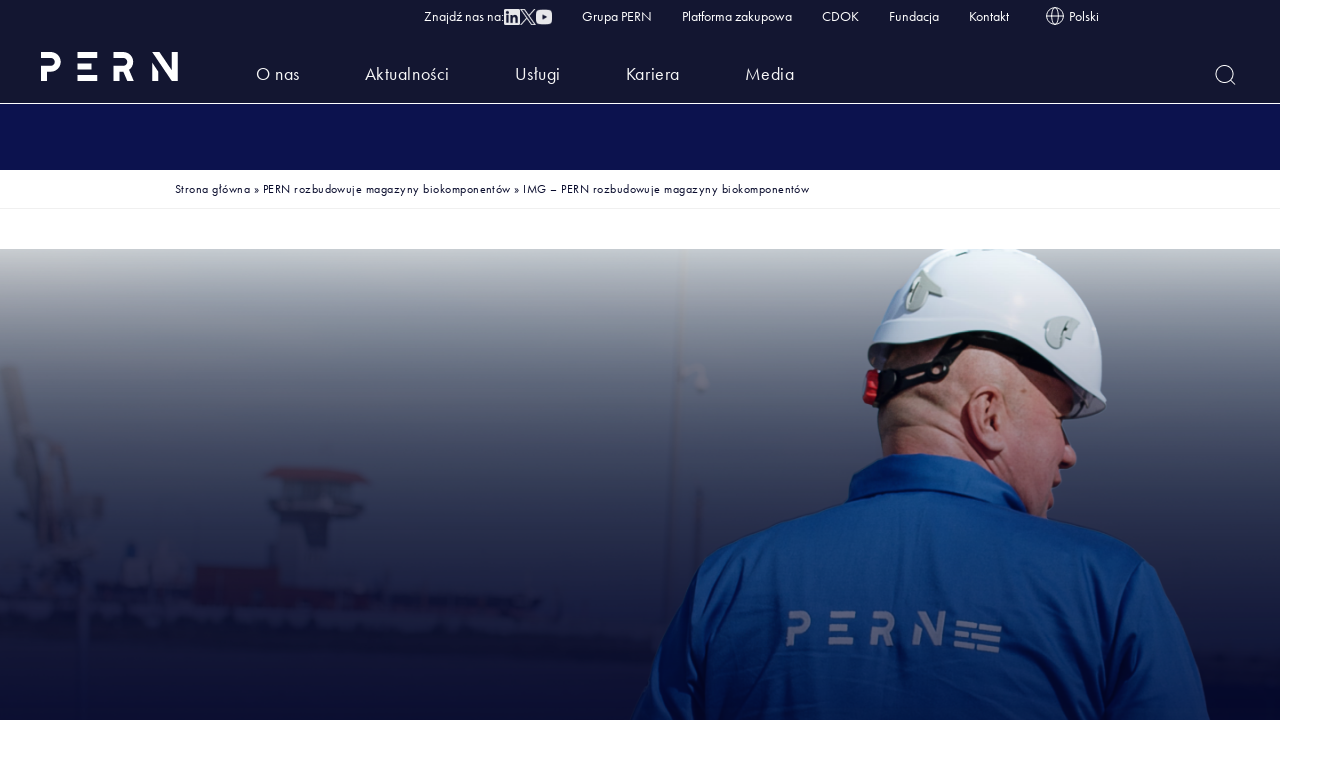

--- FILE ---
content_type: text/html; charset=UTF-8
request_url: https://www.pern.pl/2020/08/07/pern-rozbudowuje-magazyny-biokomponentow/img-pern-rozbudowuje-magazyny-biokomponentow-4/
body_size: 19617
content:
<!DOCTYPE html><html lang="pl-PL" class="no-js"><head><script data-no-optimize="1">var litespeed_docref=sessionStorage.getItem("litespeed_docref");litespeed_docref&&(Object.defineProperty(document,"referrer",{get:function(){return litespeed_docref}}),sessionStorage.removeItem("litespeed_docref"));</script>  <script type="litespeed/javascript" data-src="https://www.googletagmanager.com/gtag/js?id=G-YYZ7469LXD"></script> <script type="litespeed/javascript">window.dataLayer=window.dataLayer||[];function gtag(){dataLayer.push(arguments)}
gtag('js',new Date());gtag('config','G-YYZ7469LXD')</script> <meta charset="UTF-8"><meta name="viewport" content="width=device-width, initial-scale=1"><link rel="preconnect" href="https://fonts.googleapis.com"><link rel="preconnect" href="https://fonts.gstatic.com" crossorigin><link rel="stylesheet" href="https://use.typekit.net/yyy4iij.css"><style>.header-top__nav {
			display: flex;
			align-items: center;
			justify-content: space-between;
		}
		
		.header-social-media {
			display: flex;
			align-items: center;
			gap: 10px;
			margin-right: 30px;
		}
		
		.header-social-text {
			font-size: 14px;
			color: white;
			white-space: nowrap;
		}
		
		.header-social-icons {
			display: flex;
			list-style: none;
			margin: 0;
			padding: 0;
			gap: 20px;
		}
		
		.header-social-icons li {
			margin: 0 !important;
			margin-right: 0 !important;
		}
		
		.header-social-icon {
			width: 16px !important;
			height: 16px !important;
			transition: opacity 0.3s ease;
			filter: brightness(0) invert(1);
			opacity: 0.9;
			margin-top: -2px;
		}
		
		.header-social-icon:hover {
			opacity: 0.7;
			filter: brightness(0) invert(1);
		}
		
		#menu-menu-gorne {
			margin: 0;
			padding: 0;
		}
		
		@media (max-width: 768px) {
			.header-top__nav {
				flex-direction: column;
				gap: 15px;
			}
			
			.header-social-media {
				justify-content: center;
				margin-right: 0;
			}
		}
		
		/* Footer menu styles */
		.footer__menu--single-column {
			display: flex;
			flex-direction: row;
			flex-wrap: wrap;
			gap: 20px;
			align-items: center;
			justify-content: flex-end;
		}
		
		.footer__menu--single-column li {
			margin: 0;
			display: flex;
			align-items: center;
		}
		
		.footer__menu--single-column a {
			text-decoration: none;
			color: inherit;
			white-space: nowrap;
			font-weight: normal !important;
		}
		
		/* Nadpisanie bold dla wszystkich elementów menu */
		.footer__menu > li > a {
			font-weight: normal !important;
		}
		
		.footer__menu > li:nth-child(1) > a {
			font-weight: 400 !important;
			font-style: normal !important;
			font-size: 16px !important;
			line-height: 150% !important;
			color: #F8F8F8 !important;
			font-family: "futura-pt", sans-serif !important;
			margin-bottom: 15px !important;
			display: inline-block !important;
		}
		
		.footer__menu > li:nth-child(2) > a {
			font-weight: normal !important;
		}
		
		.footer__menu > li:nth-child(3) > a {
			font-weight: normal !important;
		}
		
		.footer__menu > li:nth-child(4) > a {
			font-weight: normal !important;
		}
		
		/* Sekcja aktualności na stronie głównej - margin-bottom 40px */
		.news-box.tab-section-wrapper {
			margin-bottom: 40px !important;
		}</style> <script type="litespeed/javascript">(function(html){html.className=html.className.replace(/\bno-js\b/,'js')})(document.documentElement)</script> <meta name='robots' content='index, follow, max-image-preview:large, max-snippet:-1, max-video-preview:-1' /><link rel="alternate" hreflang="pl" href="https://www.pern.pl/2020/08/07/pern-rozbudowuje-magazyny-biokomponentow/img-pern-rozbudowuje-magazyny-biokomponentow-4/" /><link rel="alternate" hreflang="en" href="https://www.pern.pl/en/img-pern-rozbudowuje-magazyny-biokomponentow-4-2/" /><link rel="alternate" hreflang="de" href="https://www.pern.pl/de/" /><link rel="alternate" hreflang="x-default" href="https://www.pern.pl/2020/08/07/pern-rozbudowuje-magazyny-biokomponentow/img-pern-rozbudowuje-magazyny-biokomponentow-4/" /><title>IMG - PERN rozbudowuje magazyny biokomponentów - PERN</title><link rel="canonical" href="https://www.pern.pl/2020/08/07/pern-rozbudowuje-magazyny-biokomponentow/img-pern-rozbudowuje-magazyny-biokomponentow-4/" /><meta property="og:locale" content="pl_PL" /><meta property="og:type" content="article" /><meta property="og:title" content="IMG - PERN rozbudowuje magazyny biokomponentów - PERN" /><meta property="og:url" content="https://www.pern.pl/2020/08/07/pern-rozbudowuje-magazyny-biokomponentow/img-pern-rozbudowuje-magazyny-biokomponentow-4/" /><meta property="og:site_name" content="PERN" /><meta property="og:image" content="https://www.pern.pl/2020/08/07/pern-rozbudowuje-magazyny-biokomponentow/img-pern-rozbudowuje-magazyny-biokomponentow-4" /><meta property="og:image:width" content="800" /><meta property="og:image:height" content="400" /><meta property="og:image:type" content="image/jpeg" /><meta name="twitter:card" content="summary_large_image" /> <script type="application/ld+json" class="yoast-schema-graph">{"@context":"https://schema.org","@graph":[{"@type":"WebPage","@id":"https://www.pern.pl/2020/08/07/pern-rozbudowuje-magazyny-biokomponentow/img-pern-rozbudowuje-magazyny-biokomponentow-4/","url":"https://www.pern.pl/2020/08/07/pern-rozbudowuje-magazyny-biokomponentow/img-pern-rozbudowuje-magazyny-biokomponentow-4/","name":"IMG - PERN rozbudowuje magazyny biokomponentów - PERN","isPartOf":{"@id":"https://www.pern.pl/#website"},"primaryImageOfPage":{"@id":"https://www.pern.pl/2020/08/07/pern-rozbudowuje-magazyny-biokomponentow/img-pern-rozbudowuje-magazyny-biokomponentow-4/#primaryimage"},"image":{"@id":"https://www.pern.pl/2020/08/07/pern-rozbudowuje-magazyny-biokomponentow/img-pern-rozbudowuje-magazyny-biokomponentow-4/#primaryimage"},"thumbnailUrl":"https://www.pern.pl/wp-content/uploads/2020/08/f262bb68d78e3b6e23702cd1626e6e8c-3.jpg","datePublished":"2022-09-05T13:23:22+00:00","breadcrumb":{"@id":"https://www.pern.pl/2020/08/07/pern-rozbudowuje-magazyny-biokomponentow/img-pern-rozbudowuje-magazyny-biokomponentow-4/#breadcrumb"},"inLanguage":"pl-PL","potentialAction":[{"@type":"ReadAction","target":["https://www.pern.pl/2020/08/07/pern-rozbudowuje-magazyny-biokomponentow/img-pern-rozbudowuje-magazyny-biokomponentow-4/"]}]},{"@type":"ImageObject","inLanguage":"pl-PL","@id":"https://www.pern.pl/2020/08/07/pern-rozbudowuje-magazyny-biokomponentow/img-pern-rozbudowuje-magazyny-biokomponentow-4/#primaryimage","url":"https://www.pern.pl/wp-content/uploads/2020/08/f262bb68d78e3b6e23702cd1626e6e8c-3.jpg","contentUrl":"https://www.pern.pl/wp-content/uploads/2020/08/f262bb68d78e3b6e23702cd1626e6e8c-3.jpg","width":800,"height":400},{"@type":"BreadcrumbList","@id":"https://www.pern.pl/2020/08/07/pern-rozbudowuje-magazyny-biokomponentow/img-pern-rozbudowuje-magazyny-biokomponentow-4/#breadcrumb","itemListElement":[{"@type":"ListItem","position":1,"name":"Strona główna","item":"https://www.pern.pl/"},{"@type":"ListItem","position":2,"name":"PERN rozbudowuje magazyny biokomponentów","item":"https://www.pern.pl/2020/08/07/pern-rozbudowuje-magazyny-biokomponentow/"},{"@type":"ListItem","position":3,"name":"IMG &#8211; PERN rozbudowuje magazyny biokomponentów"}]},{"@type":"WebSite","@id":"https://www.pern.pl/#website","url":"https://www.pern.pl/","name":"PERN","description":"","potentialAction":[{"@type":"SearchAction","target":{"@type":"EntryPoint","urlTemplate":"https://www.pern.pl/?s={search_term_string}"},"query-input":{"@type":"PropertyValueSpecification","valueRequired":true,"valueName":"search_term_string"}}],"inLanguage":"pl-PL"}]}</script> <link rel='dns-prefetch' href='//cdnjs.cloudflare.com' /><link rel="alternate" type="application/rss+xml" title="PERN &raquo; Kanał z wpisami" href="https://www.pern.pl/feed/" /><link rel="alternate" type="application/rss+xml" title="PERN &raquo; Kanał z komentarzami" href="https://www.pern.pl/comments/feed/" /><link rel="alternate" type="application/rss+xml" title="PERN &raquo; IMG &#8211; PERN rozbudowuje magazyny biokomponentów Kanał z komentarzami" href="https://www.pern.pl/2020/08/07/pern-rozbudowuje-magazyny-biokomponentow/img-pern-rozbudowuje-magazyny-biokomponentow-4/feed/" /><link rel="alternate" title="oEmbed (JSON)" type="application/json+oembed" href="https://www.pern.pl/wp-json/oembed/1.0/embed?url=https%3A%2F%2Fwww.pern.pl%2F2020%2F08%2F07%2Fpern-rozbudowuje-magazyny-biokomponentow%2Fimg-pern-rozbudowuje-magazyny-biokomponentow-4%2F" /><link rel="alternate" title="oEmbed (XML)" type="text/xml+oembed" href="https://www.pern.pl/wp-json/oembed/1.0/embed?url=https%3A%2F%2Fwww.pern.pl%2F2020%2F08%2F07%2Fpern-rozbudowuje-magazyny-biokomponentow%2Fimg-pern-rozbudowuje-magazyny-biokomponentow-4%2F&#038;format=xml" /><style id='wp-img-auto-sizes-contain-inline-css' type='text/css'>img:is([sizes=auto i],[sizes^="auto," i]){contain-intrinsic-size:3000px 1500px}
/*# sourceURL=wp-img-auto-sizes-contain-inline-css */</style><link data-optimized="2" rel="stylesheet" href="https://www.pern.pl/wp-content/litespeed/css/c74b7f9c53df567bb4f5fbe114260b82.css?ver=37c55" /><style id='wpml-legacy-horizontal-list-0-inline-css' type='text/css'>.wpml-ls-statics-footer a, .wpml-ls-statics-footer .wpml-ls-sub-menu a, .wpml-ls-statics-footer .wpml-ls-sub-menu a:link, .wpml-ls-statics-footer li:not(.wpml-ls-current-language) .wpml-ls-link, .wpml-ls-statics-footer li:not(.wpml-ls-current-language) .wpml-ls-link:link {color:#444444;background-color:#ffffff;}.wpml-ls-statics-footer a, .wpml-ls-statics-footer .wpml-ls-sub-menu a:hover,.wpml-ls-statics-footer .wpml-ls-sub-menu a:focus, .wpml-ls-statics-footer .wpml-ls-sub-menu a:link:hover, .wpml-ls-statics-footer .wpml-ls-sub-menu a:link:focus {color:#000000;background-color:#eeeeee;}.wpml-ls-statics-footer .wpml-ls-current-language > a {color:#444444;background-color:#ffffff;}.wpml-ls-statics-footer .wpml-ls-current-language:hover>a, .wpml-ls-statics-footer .wpml-ls-current-language>a:focus {color:#000000;background-color:#eeeeee;}
/*# sourceURL=wpml-legacy-horizontal-list-0-inline-css */</style> <script id="wpml-cookie-js-extra" type="litespeed/javascript">var wpml_cookies={"wp-wpml_current_language":{"value":"pl","expires":1,"path":"/"}};var wpml_cookies={"wp-wpml_current_language":{"value":"pl","expires":1,"path":"/"}}</script> <script type="litespeed/javascript" data-src="https://www.pern.pl/wp-includes/js/jquery/jquery.js" id="jquery-core-js"></script> <link rel="https://api.w.org/" href="https://www.pern.pl/wp-json/" /><link rel="alternate" title="JSON" type="application/json" href="https://www.pern.pl/wp-json/wp/v2/media/30044" /><link rel="EditURI" type="application/rsd+xml" title="RSD" href="https://www.pern.pl/xmlrpc.php?rsd" /><link rel='shortlink' href='https://www.pern.pl/?p=30044' /><meta name="generator" content="WPML ver:4.6.6 stt:1,3,40;" />
<style type="text/css">.ctf-tweets{
    display: block;
    width: 100%;
    columns: 3 200px;
    column-gap: 1rem;
}
.ctf-tweets .ctf-item{
    display: inline-block;
    width: 150px;
    width: 100%;
    margin: 0 0 .5rem 0 !important;
}
.ctf-tweets .ctf-item .ctf-author-avatar{
    display: none;
}
.ctf-tweets .ctf-item .ctf-tweet-text{
    font-size: .9rem;
}
.ctf-tweets .ctf-item .ctf-tweet-text a{
    word-break: break-all;
}</style><style>.cmplz-hidden {
					display: none !important;
				}</style><link rel="icon" href="https://www.pern.pl/wp-content/uploads/2022/08/cropped-favicon-32x32.png" sizes="32x32" /><link rel="icon" href="https://www.pern.pl/wp-content/uploads/2022/08/cropped-favicon-192x192.png" sizes="192x192" /><link rel="apple-touch-icon" href="https://www.pern.pl/wp-content/uploads/2022/08/cropped-favicon-180x180.png" /><meta name="msapplication-TileImage" content="https://www.pern.pl/wp-content/uploads/2022/08/cropped-favicon-270x270.png" /><style type="text/css" id="wp-custom-css">/* Kodeks Partnera Biznesowego */

.kodeks-partnera-section {
	display: none;
}

.kodeks-partnera-section {
	margin: 0px 0px 75px 0px;
	background: linear-gradient(90deg, #0A1473 0%, #2EB135 100%);
	padding: 35px;
}

.kodeks-partnera-section .col-md-8,
.kodeks-partnera-section .col-md-4 {
	padding: 0px;
}

.kodeks-partnera-left {
	display: flex;
	flex-direction: column;
	gap: 10px;
	justify-content: center;
	height: 100%;
}

.kodeks-partnera-title h3 {
	color: #FFF;
}

.kodeks-partnera-text {
	color: #FFF;
	max-width: 700px;
	margin-right: 25px;
}

.kodeks-partnera-link {
		margin-top: 20px;
}

.kodeks-partnera-link a {
	max-width: 225px;
}

.kodeks-partnera-right {
	display: flex;
	flex-direction: column;
	justify-content: center;
	align-items: end;
	margin-top: 30px;
}

.kodeks-partnera-image img {
	max-width: 325px;
	width: 100%;
}

@media all and (max-width: 768px) {	
	.kodeks-partnera-image {
		display: none;
	}
	
	.kodeks-partnera-section {
	margin: 0px 0px 35px 0px;
	}

}

/* Header */

@media all and (max-width: 991px) {
	.header {
		flex-direction: row;
	}
	
	.header .header-top {
		order: 2;
	}
	
	.header .header-top .header-top__nav {
		flex-direction: row;
	}
	
.header .header-top .header-top__nav #menu-menu-gorne li {
	display: none !important;
}

	.header .header-top .header-top__nav #menu-menu-gorne li:last-child {
		display: block !important;
	}
	
	.header .navbar {
		justify-content: center !important;
		align-items: center !important;
	}
	
	.header .navbar-toggler {
		top: 5px;
		background-color: transparent;
	}
	
	.header-nav__container {
		flex-wrap: nowrap !important;
		gap: 10px;
		margin-bottom: 15px;
	}
}

@media all and (max-width: 545px ) {
	.header {
		flex-direction: column;
	}
	
	.header .header-nav__row {
		margin: -auto;
	}
	
	.header .header-top .row {
		width: 100%;
		margin: auto;
	}
	
	.header .header-top .header-top__nav {
		justify-content: space-between;
		padding: 0px;
	}
	
}

/*--------*/

/* Strona główna - Lokalizacje PERN */
.page-id-50 .locations {
	display: none;
}

/* Szablon Wpisy - Social Media */

.sm-x-icon {
	display: block;
	width: 23px;
	height: 23px;
	background-color: #0A1473;
	background-image: url('https://www.pern.pl/wp-content/uploads/2022/07/Vector-1-1.png');
	background-repeat: no-repeat;
	background-position: center;
	border-radius: 100%;
	background-size: 50%;
}

.sm-x-icon:hover {
	cursor: pointer;
}

/* O nas - Sekcja "PERN zapewnia sprawną logistykę" */

.fourth-section-title .spanik {
	width: 100% !important;
}

@media all and (max-width: 1368px){
	
	.fourth-section-content {
		left: 45%;	
	}
	
	.fourth-section-title .spanik {
		transform: scale(0.75)
	}	
}

@media all and (max-width: 778px){
	
	.fourth-section-content {
		left: 0%;	
	}
}

/*.page-template-page-kariera .statement.home__swiper-statement {
	display: none;
}*/

.single-post .post-excerpt ul {
    font-size: 0.75em !important;
}

.container.about-us .row .col.percents{
	text-align: center;
	font-weight: 700;
	color: #0A1473;
	margin-top: -1rem;
}

.fourth-section-title .spanik {
	font-size: 44px !important;
	width: 70%;

}

.pr-story--lead-sans {
	font-size: 32px!important;
}

@media only screen and (max-width: 800px) {
	.search_left {
		display: none;
	}
}

.search-title a {
	color: #0C124E;
}

/* manual hack - HH-1095 */
body > main > div > div > div > div.col-8.builder-container__content > section > div > div.mt-24 > div > a:nth-child(5) > div > h3 {
	top: 0px;
}


/* */

.table-bordered p {
	color: #212529;
}

.page-id-593 .table-bordered {
	font-size: 12px
}

.navbar-toggler{
	width: 47px;
	height: 35px;
	padding: 0;
	position: relative;
	z-index: 100;
}

@media screen and (max-width: 782px){
	.navbar-mobile {
		top: 6.375rem;
	}
}

/* 2022-09-27 */

.carrier-slider-single__icon {
 opacity: 0;
}

.carrier-slider-single__box > img {
opacity: 0;
}

/* 2022-09-28 */

.pr-story-image {
	width: 100%;
	height: auto;
}

/* NEW */

.single-post .post-excerpt, .single-post .post-excerpt blockquote p {
	font-size: 32px;
}

/* 2022-10-28 */

.recruitment-steps .col-12.text-center {
transform: scale(.85);
}

/* 2022-11-18 */

.page-id-4117 .box-icon  {
	width: unset;
	height: unset;
	border-radius: unset; 
	padding: unset;
	background: unset;
}

.page-id-4117 .box-icon  img {
	width: 65px;
}

/* HH-1589 */

.page-id-4117 .odpowiedzi {
	text-align: left;
}

.page-id-4117 .box-title h4 {
	text-align: left;
}

.single-post .post-excerpt img {
	max-width: 100%;
	height: auto;
}

.page-id-4910 .futura_pt.naglowek_2 {
	font-size: 35px;
}

.page-id-4910 .panel-collapse {
	display: block!important;
}

.page-id-4910 .pytanie:after {
	display: none;
}

.page-id-4910 .panel-title a {
	color: #0A1473;
	font-size: 1.3rem;
	text-decoration: none;
}

.page-id-4910 .odpowiedz p {
	    font-family: -apple-system, BlinkMacSystemFont, "Segoe UI", Roboto, "Helvetica Neue", Arial, sans-serif, "Apple Color Emoji", "Segoe UI Emoji", "Segoe UI Symbol";
	color: #0A1473;
	font-size: 1rem;
	font-weight: 400;
	line-height: normal;
}

.page-id-4910 .odpowiedz a {
color: #2EB135;
    text-decoration: none;
}

.locations-additional li:nth-child(4){display:none}

.locations .locations-list li:nth-child(3) svg {
	height: 18px;
}

.locations-mobile-list__cords {
display: none;
}

/* 2023-04-28 */
.iconItemAmba {
	display: flex;
	text-align:left;
}

.iconItemAmba p {
	padding: 0px 20px 0px 20px;
}

.single-job-content .box-with-content a span {
    color: #2eb135;
	font-weight: 600;
}


div::not(.single-job-content) .single-job-content a  {
    color: #2eb135;
	font-weight: 600;
}

/* majówka */

body.page-id-47761 div.job-button {
	display: none!important;
}

.job-sidebar .title_section {
    display: inline-flex;
    width: 100%;
    flex-direction: column-reverse;
}

.job-sidebar .job-title {
    width: 100%;
}
.job-sidebar .reference-number {
    width: 100%;
    text-align: right;
		margin-bottom: 8px;
}

@media (min-width: 992px) {
	.green-button, .button-border-white, .button-border-green {
    padding: 15px 2.5rem;
    font-size: 1.125rem;
    height: auto;
}
}

.nav-box--box .nav-box__title, .nav-box--box .nav-box__text { 
color: white!important;
}


.nav-box--box .nav-box__title, .nav-box--box .nav-box__text { 
color: white!important;
}

.eapps-twitter-feed-posts-item {
	display: block!important;
  width: 100%!important;
  background-color: white!important;
  position: relative!important;
transform: none!important;
}

#eapps-twitter-feed-1.eapps-twitter-feed-color-scheme--custom .eapps-twitter-feed-posts-item-inner {
	  background-color: white!important;
border: solid 1px #131631;
  border-radius: 16px;
	margin-bottom: 20px
}

#eapps-twitter-feed-1.eapps-twitter-feed-color-scheme--custom .eapps-twitter-feed-header-user-info-name, #eapps-twitter-feed-1.eapps-twitter-feed-color-scheme--custom .eapps-twitter-feed-header-user-info-screen-name, #eapps-twitter-feed-1.eapps-twitter-feed-color-scheme--custom .eapps-twitter-feed-header-statistics-item-name, #eapps-twitter-feed-1.eapps-twitter-feed-color-scheme--custom .eapps-twitter-feed-header-statistics-item-data, #eapps-twitter-feed-1.eapps-twitter-feed-color-scheme--custom .eapps-twitter-feed-posts-item-user-name, #eapps-twitter-feed-1.eapps-twitter-feed-color-scheme--custom .eapps-twitter-feed-posts-item-user-screen-name, #eapps-twitter-feed-1.eapps-twitter-feed-color-scheme--custom .eapps-twitter-feed-posts-item-user-date, #eapps-twitter-feed-1.eapps-twitter-feed-color-scheme--custom .eapps-twitter-feed-posts-item-actions-item-text, #eapps-twitter-feed-1.eapps-twitter-feed-color-scheme--custom .eapps-twitter-feed-posts-item-text, #eapps-twitter-feed-1 .eapps-twitter-feed-posts-item-text a, .s-content a {
	color: #131631!important;
}

#eapps-twitter-feed-1 .eapps-twitter-feed-posts-item-text a {
	font-weight: bold;
}

#eapps-twitter-feed-1.eapps-twitter-feed-color-scheme--custom .eapps-twitter-feed-posts-item-actions-item svg {
		fill: #131631!important;
}

/*
.navbar-brand img {
	height: 100px;
	margin-top: -50px
}


.nav-wrapper > :not(.navbar-collapse) {
	margin-bottom: 0.7rem;
}


@media (max-width: 460px) {
	.navbar-brand img {
		height: 40px;
		margin-top: 10px;
	}

	.nav-wrapper > :not(.navbar-collapse) {
		margin-bottom: 0rem;
	}

}

*/</style><link rel="apple-touch-icon" sizes="180x180" href="https://www.pern.pl/wp-content/themes/pern/favicon/apple-touch-icon.png"><link rel="icon" type="image/png" sizes="32x32" href="https://www.pern.pl/wp-content/themes/pern/favicon/favicon-32x32.png"><link rel="icon" type="image/png" sizes="16x16" href="https://www.pern.pl/wp-content/themes/pern/favicon/favicon-16x16.png"><link rel="manifest" href="https://www.pern.pl/wp-content/themes/pern/favicon/site.webmanifest"><link rel="mask-icon" href="https://www.pern.pl/wp-content/themes/pern/favicon/safari-pinned-tab.svg" color="#ffffff"><meta name="msapplication-TileColor" content="#ffffff"><meta name="theme-color" content="#ffffff"><meta http-equiv="X-UA-Compatible" content="IE=edge"> <script type="litespeed/javascript" data-src="https://www.pern.pl/wp-content/themes/pern/js/jquery.min.js"></script> <script type="litespeed/javascript" data-src="https://cdnjs.cloudflare.com/ajax/libs/lightbox2/2.11.3/js/lightbox.min.js" integrity="sha512-k2GFCTbp9rQU412BStrcD/rlwv1PYec9SNrkbQlo6RZCf75l6KcC3UwDY8H5n5hl4v77IDtIPwOk9Dqjs/mMBQ==" crossorigin="anonymous" referrerpolicy="no-referrer"></script> <link rel="stylesheet" href="https://cdnjs.cloudflare.com/ajax/libs/lightbox2/2.11.3/css/lightbox.css" integrity="sha512-Woz+DqWYJ51bpVk5Fv0yES/edIMXjj3Ynda+KWTIkGoynAMHrqTcDUQltbipuiaD5ymEo9520lyoVOo9jCQOCA==" crossorigin="anonymous" referrerpolicy="no-referrer" /> <script type="litespeed/javascript" data-src="//cdn.jsdelivr.net/npm/vivus@latest/dist/vivus.min.js"></script> </head><body onload="" class="attachment wp-singular attachment-template-default single single-attachment postid-30044 attachmentid-30044 attachment-jpeg wp-embed-responsive wp-theme-pern group-blog no-sidebar lang-pl"><header class="header fixed-top ignoreOrphans" id="header"><div class="container header-top"><div class="row"><div class="col-12 header-top__nav"><div class="header-social-media">
<span class="header-social-text">
Znajdź nas na:								</span><ul class="header-social-icons"><li><a href="https://www.linkedin.com/company/pern-s-a/" target="_blank"><img data-lazyloaded="1" src="[data-uri]" width="17" height="17" data-src="https://www.pern.pl/wp-content/uploads/2022/07/Vector-2.png" class="header-social-icon" alt="" decoding="async" /></a></li><li><a href="https://twitter.com/pern_sa" target="_blank"><img data-lazyloaded="1" src="[data-uri]" width="17" height="17" data-src="https://www.pern.pl/wp-content/uploads/2022/07/Vector-1-1.png" class="header-social-icon" alt="" decoding="async" /></a></li><li><a href="https://www.youtube.com/channel/UCJnkxHoJhVynx-jXjv6OaRg" target="_blank"><img data-lazyloaded="1" src="[data-uri]" width="17" height="14" data-src="https://www.pern.pl/wp-content/uploads/2022/07/Vector-2-1.png" class="header-social-icon" alt="" decoding="async" /></a></li></ul></div><ul id="menu-menu-gorne" class="menu"><li id="menu-item-52215" class="menu-item menu-item-type-post_type menu-item-object-page menu-item-52215"><a href="https://www.pern.pl/o-nas/pern/grupa-kapitalowa-pern/">Grupa PERN</a></li><li id="menu-item-3138" class="menu-item menu-item-type-custom menu-item-object-custom menu-item-3138"><a href="https://www.pern.pl/platforma-zakupowa/">Platforma zakupowa</a></li><li id="menu-item-52456" class="menu-item menu-item-type-post_type menu-item-object-page menu-item-52456"><a href="https://www.pern.pl/uslugi/cdok/aktualnosci-cdok/">CDOK</a></li><li id="menu-item-50492" class="menu-item menu-item-type-custom menu-item-object-custom menu-item-50492"><a href="https://fundacja.pern.pl/">Fundacja</a></li><li id="menu-item-52166" class="menu-item menu-item-type-post_type menu-item-object-page menu-item-52166"><a href="https://www.pern.pl/kontakt/">Kontakt</a></li><li class="menu-item menu-item--switcher"><div class="language-switcher">
<button class="language-switcher__current">
<svg width="20" height="20" viewBox="0 0 20 20" fill="none" xmlns="http://www.w3.org/2000/svg" class="language-switcher__current-icon">
<path d="M9.99935 18.3332C14.6017 18.3332 18.3327 14.6022 18.3327 9.99984C18.3327 5.39746 14.6017 1.6665 9.99935 1.6665C5.39698 1.6665 1.66602 5.39746 1.66602 9.99984C1.66602 14.6022 5.39698 18.3332 9.99935 18.3332Z" stroke="white" stroke-linecap="round" stroke-linejoin="round" />
<path d="M6.66536 9.99984C6.66536 14.6022 8.15775 18.3332 9.9987 18.3332C11.8396 18.3332 13.332 14.6022 13.332 9.99984C13.332 5.39746 11.8396 1.6665 9.9987 1.6665C8.15775 1.6665 6.66536 5.39746 6.66536 9.99984Z" stroke="white" stroke-linecap="round" stroke-linejoin="round" />
<path d="M1.66602 10H18.3327" stroke="white" stroke-linecap="round" stroke-linejoin="round" />
</svg>
<span class="language-switcher__current-name">Polski</span>
</button><ul class="language-switcher__list"><li class="language-switcher__single"><a href="https://www.pern.pl/en/img-pern-rozbudowuje-magazyny-biokomponentow-4-2/" class="language-switcher__url">English</a></li><li class="language-switcher__single"><a href="https://www.pern.pl/de/" class="language-switcher__url">Deutsch</a></li><li class="language-switcher__single language-switcher__single--current"><a href="https://www.pern.pl/2020/08/07/pern-rozbudowuje-magazyny-biokomponentow/img-pern-rozbudowuje-magazyny-biokomponentow-4/" class="language-switcher__url">Polski</a></li></ul></div></li></ul></div></div></div><nav class="header-nav navbar navbar-expand-lg"><div class="container"><div class="row header-nav__row"><div class="header-nav__container col-12 relative d-flex flex-wrap nav-wrapper">
<a class="navbar-brand" href="https://www.pern.pl/" rel="home"><img data-lazyloaded="1" src="[data-uri]" data-src="https://www.pern.pl/wp-content/uploads/2022/08/Union1.svg" class="img-responsive"></a><div class="collapse navbar-collapse" id="navbarSupportedContent"><div class="desktop-nav"><ul id="menu-menu-glowne" class="menu navbar-nav mr-auto children_1_ul"><li id="menu-item-2483" class="menu-item menu-item-type-post_type menu-item-object-page menu-item-has-children menu-item-2483 menu-item-type-std children_1"><a href="https://www.pern.pl/o-nas/">O nas</a><ul class="children children_2_ul children--std"><li id="menu-item-2484" class="menu-item menu-item-type-post_type menu-item-object-page menu-item-has-children menu-item-2484 menu-item-type-std children_2"><a href="https://www.pern.pl/o-nas/pern/">Informacje ogólne</a><ul class="children children_3_ul children--std"><li id="menu-item-2485" class="menu-item menu-item-type-post_type menu-item-object-page menu-item-2485 menu-item-type-std children_3"><a href="https://www.pern.pl/o-nas/pern/o-spolce/">O spółce</a></li><li id="menu-item-2486" class="menu-item menu-item-type-post_type menu-item-object-page menu-item-2486 menu-item-type-std children_3"><a href="https://www.pern.pl/o-nas/pern/historia-spolki/">Historia spółki</a></li><li id="menu-item-2493" class="menu-item menu-item-type-post_type menu-item-object-page menu-item-2493 menu-item-type-std children_3"><a href="https://www.pern.pl/o-nas/pern/grupa-kapitalowa-pern/">Grupa Kapitałowa PERN</a></li><li id="menu-item-52189" class="menu-item menu-item-type-post_type menu-item-object-page menu-item-52189 menu-item-type-std children_3"><a href="https://www.pern.pl/o-nas/pern/kontakt-z-akcjonariuszem/">Kontakt z akcjonariuszem</a></li><li id="menu-item-52190" class="menu-item menu-item-type-post_type menu-item-object-page menu-item-52190 menu-item-type-std children_3"><a href="https://www.pern.pl/o-nas/pern/strategia-podatkowa-spolki/">Strategia podatkowa Spółki</a></li><li id="menu-item-52192" class="menu-item menu-item-type-post_type menu-item-object-page menu-item-52192 menu-item-type-std children_3"><a href="https://www.pern.pl/o-nas/pern/wykaz-przedsiebiorstw/">Wykaz przedsiębiorstw</a></li><li id="menu-item-52474" class="menu-item menu-item-type-post_type menu-item-object-page menu-item-52474 menu-item-type-std children_3"><a href="https://www.pern.pl/o-nas/otoczenie-regulacyjne/">Systemy zarządzania</a></li><li id="menu-item-52475" class="menu-item menu-item-type-post_type menu-item-object-page menu-item-52475 menu-item-type-std children_3"><a href="https://www.pern.pl/o-nas/pern/mapa-obiektow/">Mapa obiektów</a></li><li id="menu-item-7021" class="custom-box menu-item menu-item-type-custom menu-item-object-custom menu-item-7021 menu-item-type-box children_3 nav-item-position--right nav-item-columns--2"><div class="nav-box nav-box--box"><div class="nav-box__content"><h3 class="nav-box__title">PERN jest liderem</h3><p class="nav-box__text">logistyki naftowej i paliwowej w Polsce, strategiczną spółką gwarantującą bezpieczeństwo naszego kraju</p></div>
<img data-lazyloaded="1" src="[data-uri]" width="2560" height="1707" data-src="https://www.pern.pl/wp-content/uploads/2022/08/ropa_kontakt-scaled.jpg" class="nav-box__image" alt="" decoding="async" fetchpriority="high" data-srcset="https://www.pern.pl/wp-content/uploads/2022/08/ropa_kontakt-scaled.jpg 2560w, https://www.pern.pl/wp-content/uploads/2022/08/ropa_kontakt-300x200.jpg 300w, https://www.pern.pl/wp-content/uploads/2022/08/ropa_kontakt-1024x683.jpg 1024w, https://www.pern.pl/wp-content/uploads/2022/08/ropa_kontakt-768x512.jpg 768w, https://www.pern.pl/wp-content/uploads/2022/08/ropa_kontakt-1536x1024.jpg 1536w, https://www.pern.pl/wp-content/uploads/2022/08/ropa_kontakt-2048x1365.jpg 2048w, https://www.pern.pl/wp-content/uploads/2022/08/ropa_kontakt-1200x800.jpg 1200w" data-sizes="(max-width: 2560px) 95vw, 2560px" />
<a  href="#" class="nav-box__link"></a></div></li></ul></li><li id="menu-item-2489" class="menu-item menu-item-type-post_type menu-item-object-page menu-item-has-children menu-item-2489 menu-item-type-std children_2"><a href="https://www.pern.pl/o-nas/wladze/">Władze</a><ul class="children children_3_ul children--std"><li id="menu-item-2490" class="menu-item menu-item-type-post_type menu-item-object-page menu-item-2490 menu-item-type-std children_3"><a href="https://www.pern.pl/o-nas/wladze/zarzad/">Zarząd</a></li><li id="menu-item-2491" class="menu-item menu-item-type-post_type menu-item-object-page menu-item-2491 menu-item-type-std children_3"><a href="https://www.pern.pl/o-nas/wladze/rada-nadzorcza/">Rada Nadzorcza</a></li></ul></li><li id="menu-item-7411" class="menu-item menu-item-type-post_type menu-item-object-page menu-item-7411 menu-item-type-std children_2"><a href="https://www.pern.pl/o-nas/inwestycje/">Inwestycje</a></li><li id="menu-item-2499" class="menu-item menu-item-type-post_type menu-item-object-page menu-item-has-children menu-item-2499 menu-item-type-std children_2"><a href="https://www.pern.pl/o-nas/odpowiedzialny-biznes/">Odpowiedzialny biznes</a><ul class="children children_3_ul children--std"><li id="menu-item-50131" class="menu-item menu-item-type-custom menu-item-object-custom menu-item-50131 menu-item-type-std children_3"><a href="https://fundacja.pern.pl/">Fundacja</a></li><li id="menu-item-27634" class="menu-item menu-item-type-post_type menu-item-object-page menu-item-27634 menu-item-type-std children_3"><a href="https://www.pern.pl/o-nas/odpowiedzialny-biznes/raport-esg/">Raport Zrównoważonego Rozwoju</a></li></ul></li></ul></li><li id="menu-item-52478" class="menu-item menu-item-type-post_type menu-item-object-page menu-item-52478 menu-item-type-std children_1"><a href="https://www.pern.pl/aktualnosci/">Aktualności</a></li><li id="menu-item-2514" class="menu-item menu-item-type-post_type menu-item-object-page menu-item-has-children menu-item-2514 menu-item-type-std children_1"><a href="https://www.pern.pl/uslugi/">Usługi</a><ul class="children children_2_ul children--std"><li id="menu-item-2515" class="menu-item menu-item-type-post_type menu-item-object-page menu-item-has-children menu-item-2515 menu-item-type-std children_2"><a href="https://www.pern.pl/uslugi/ropa/">Ropa</a><ul class="children children_3_ul children--std"><li id="menu-item-2517" class="menu-item menu-item-type-post_type menu-item-object-page menu-item-2517 menu-item-type-std children_3"><a href="https://www.pern.pl/uslugi/ropa/transport-ropy-naftowej/">Transport ropy naftowej</a></li><li id="menu-item-2516" class="menu-item menu-item-type-post_type menu-item-object-page menu-item-2516 menu-item-type-std children_3"><a href="https://www.pern.pl/uslugi/ropa/magazynowanie/">Magazynowanie</a></li><li id="menu-item-7497" class="menu-item menu-item-type-post_type menu-item-object-page menu-item-7497 menu-item-type-std children_3"><a href="https://www.pern.pl/uslugi/ropa/przeladunek/">Przeładunek</a></li><li id="menu-item-2519" class="menu-item menu-item-type-post_type menu-item-object-page menu-item-2519 menu-item-type-std children_3"><a href="https://www.pern.pl/uslugi/ropa/kontakt/">Kontakt</a></li></ul></li><li id="menu-item-2520" class="menu-item menu-item-type-post_type menu-item-object-page menu-item-has-children menu-item-2520 menu-item-type-std children_2"><a href="https://www.pern.pl/uslugi/paliwa/">Paliwa</a><ul class="children children_3_ul children--std"><li id="menu-item-2521" class="menu-item menu-item-type-post_type menu-item-object-page menu-item-2521 menu-item-type-std children_3"><a href="https://www.pern.pl/uslugi/paliwa/skladowanie-paliw/">Składowanie paliw</a></li><li id="menu-item-2522" class="menu-item menu-item-type-post_type menu-item-object-page menu-item-2522 menu-item-type-std children_3"><a href="https://www.pern.pl/uslugi/paliwa/magazynowanie-paliw/">Magazynowanie paliw</a></li><li id="menu-item-2523" class="menu-item menu-item-type-post_type menu-item-object-page menu-item-2523 menu-item-type-std children_3"><a href="https://www.pern.pl/uslugi/paliwa/usluga-biletowa/">Usługa biletowa</a></li><li id="menu-item-2524" class="menu-item menu-item-type-post_type menu-item-object-page menu-item-2524 menu-item-type-std children_3"><a href="https://www.pern.pl/uslugi/paliwa/przeladunek-paliw/">Przeładunek paliw</a></li><li id="menu-item-3274" class="menu-item menu-item-type-post_type menu-item-object-page menu-item-3274 menu-item-type-std children_3"><a href="https://www.pern.pl/uslugi/paliwa/rozladunek-paliw-na-stanowisku-przeladunku-paliw-plynnych-w-porcie-gdynia/">Rozładunek paliw na SPPP w Porcie Gdynia</a></li><li id="menu-item-2525" class="menu-item menu-item-type-post_type menu-item-object-page menu-item-2525 menu-item-type-std children_3"><a href="https://www.pern.pl/uslugi/paliwa/transport-paliw/">Transport paliw</a></li><li id="menu-item-2526" class="menu-item menu-item-type-post_type menu-item-object-page menu-item-2526 menu-item-type-std children_3"><a href="https://www.pern.pl/uslugi/paliwa/dozowanie-dodatkow-i-biokomponentow/">Dozowanie dodatków i biokomponentów</a></li><li id="menu-item-2527" class="menu-item menu-item-type-post_type menu-item-object-page menu-item-2527 menu-item-type-std children_3"><a href="https://www.pern.pl/uslugi/paliwa/kontakt/">Kontakt</a></li></ul></li><li id="menu-item-2528" class="menu-item menu-item-type-post_type menu-item-object-page menu-item-has-children menu-item-2528 menu-item-type-std children_2"><a href="https://www.pern.pl/uslugi/cdok/">CDOK</a><ul class="children children_3_ul children--std"><li id="menu-item-2529" class="menu-item menu-item-type-post_type menu-item-object-page menu-item-2529 menu-item-type-std children_3"><a href="https://www.pern.pl/uslugi/cdok/aktualnosci-cdok/">Aktualności CDOK</a></li><li id="menu-item-2535" class="menu-item menu-item-type-post_type menu-item-object-page menu-item-2535 menu-item-type-std children_3"><a href="https://www.pern.pl/uslugi/cdok/informacje-ogolne/">Informacje ogólne</a></li><li id="menu-item-2534" class="menu-item menu-item-type-post_type menu-item-object-page menu-item-2534 menu-item-type-std children_3"><a href="https://www.pern.pl/uslugi/cdok/dokumenty-i-instrukcje/">Dokumenty i instrukcje</a></li><li id="menu-item-2536" class="menu-item menu-item-type-post_type menu-item-object-page menu-item-2536 menu-item-type-std children_3"><a href="https://www.pern.pl/uslugi/cdok/pytania-i-odpowiedzi/">Pytania i odpowiedzi</a></li><li id="menu-item-2530" class="menu-item menu-item-type-post_type menu-item-object-page menu-item-has-children menu-item-2530 menu-item-type-std children_3"><a href="https://www.pern.pl/uslugi/cdok/informacje-o-bazach-paliw/">Informacje o Bazach Paliw</a><ul class="children children_4_ul children--std"><li id="menu-item-2531" class="menu-item menu-item-type-post_type menu-item-object-page menu-item-2531 menu-item-type-std children_4"><a href="https://www.pern.pl/uslugi/cdok/informacje-o-bazach-paliw/numery-skladow-podatkowych/">Numery Składów Podatkowych</a></li><li id="menu-item-2532" class="menu-item menu-item-type-post_type menu-item-object-page menu-item-2532 menu-item-type-std children_4"><a href="https://www.pern.pl/uslugi/cdok/dane-geolokalizacyjne/">Dane geolokalizacyjne</a></li><li id="menu-item-2533" class="menu-item menu-item-type-post_type menu-item-object-page menu-item-2533 menu-item-type-std children_4"><a href="https://www.pern.pl/uslugi/cdok/godziny-pracy-wydania-autocysternowe/">Godziny pracy – wydania autocysternowe</a></li></ul></li><li id="menu-item-2538" class="menu-item menu-item-type-post_type menu-item-object-page menu-item-has-children menu-item-2538 menu-item-type-std children_3"><a href="https://www.pern.pl/uslugi/cdok/narzedzia-wspierajace-proces-odbioru-paliw/">Narzędzia wspierające proces odbioru paliw</a><ul class="children children_4_ul children--std"><li id="menu-item-2539" class="menu-item menu-item-type-post_type menu-item-object-page menu-item-2539 menu-item-type-std children_4"><a href="https://www.pern.pl/uslugi/cdok/narzedzia-wspierajace-proces-odbioru-paliw/ekiosk/">eKiosk</a></li><li id="menu-item-2540" class="menu-item menu-item-type-post_type menu-item-object-page menu-item-2540 menu-item-type-std children_4"><a href="https://www.pern.pl/uslugi/cdok/portal-przewoznika/">Portal Przewoźnika</a></li></ul></li><li id="menu-item-2537" class="menu-item menu-item-type-post_type menu-item-object-page menu-item-2537 menu-item-type-std children_3"><a href="https://www.pern.pl/uslugi/cdok/kontakt/">Kontakt</a></li></ul></li><li id="menu-item-2541" class="menu-item menu-item-type-post_type menu-item-object-page menu-item-has-children menu-item-2541 menu-item-type-std children_2"><a href="https://www.pern.pl/uslugi/laboratorium/">Laboratorium</a><ul class="children children_3_ul children--std"><li id="menu-item-2542" class="menu-item menu-item-type-post_type menu-item-object-page menu-item-has-children menu-item-2542 menu-item-type-std children_3"><a href="https://www.pern.pl/uslugi/laboratorium/o-nas/">O nas</a><ul class="children children_4_ul children--std"><li id="menu-item-2543" class="menu-item menu-item-type-post_type menu-item-object-page menu-item-2543 menu-item-type-std children_4"><a href="https://www.pern.pl/uslugi/laboratorium/o-nas/polityki-i-cele/">Polityki i Cele</a></li><li id="menu-item-2544" class="menu-item menu-item-type-post_type menu-item-object-page menu-item-2544 menu-item-type-std children_4"><a href="https://www.pern.pl/uslugi/laboratorium/o-nas/historia/">Historia</a></li></ul></li><li id="menu-item-2545" class="menu-item menu-item-type-post_type menu-item-object-page menu-item-has-children menu-item-2545 menu-item-type-std children_3"><a href="https://www.pern.pl/uslugi/laboratorium/laboratorium-uslugi/">Usługi</a><ul class="children children_4_ul children--std"><li id="menu-item-2546" class="menu-item menu-item-type-post_type menu-item-object-page menu-item-2546 menu-item-type-std children_4"><a href="https://www.pern.pl/uslugi/laboratorium/laboratorium-uslugi/srodowisko-pracy/">Środowisko pracy</a></li><li id="menu-item-2547" class="menu-item menu-item-type-post_type menu-item-object-page menu-item-2547 menu-item-type-std children_4"><a href="https://www.pern.pl/uslugi/laboratorium/laboratorium-uslugi/srodowisko-naturalne/">Środowisko naturalne</a></li><li id="menu-item-2548" class="menu-item menu-item-type-post_type menu-item-object-page menu-item-2548 menu-item-type-std children_4"><a href="https://www.pern.pl/uslugi/laboratorium/pobieranie-probek/">Pobieranie próbek</a></li><li id="menu-item-2549" class="menu-item menu-item-type-post_type menu-item-object-page menu-item-2549 menu-item-type-std children_4"><a href="https://www.pern.pl/uslugi/laboratorium/laboratorium-uslugi/analiza-produktow-naftowych/">Analiza produktów naftowych i biokomponentów</a></li><li id="menu-item-2550" class="menu-item menu-item-type-post_type menu-item-object-page menu-item-2550 menu-item-type-std children_4"><a href="https://www.pern.pl/uslugi/laboratorium/laboratorium-uslugi/analiza-ropy-naftowej/">Analiza ropy naftowej</a></li></ul></li><li id="menu-item-2551" class="menu-item menu-item-type-post_type menu-item-object-page menu-item-2551 menu-item-type-std children_3"><a href="https://www.pern.pl/uslugi/laboratorium/akredytacja/">Akredytacja</a></li><li id="menu-item-2552" class="menu-item menu-item-type-post_type menu-item-object-page menu-item-2552 menu-item-type-std children_3"><a href="https://www.pern.pl/uslugi/laboratorium/wymagania-dla-paliw-i-biokomponentow/">Wymagania dla paliw i biokomponentów</a></li><li id="menu-item-2553" class="menu-item menu-item-type-post_type menu-item-object-page menu-item-2553 menu-item-type-std children_3"><a href="https://www.pern.pl/uslugi/laboratorium/laboratorium-kontakt/">Kontakt</a></li></ul></li><li id="menu-item-2558" class="menu-item menu-item-type-post_type menu-item-object-page menu-item-has-children menu-item-2558 menu-item-type-std children_2"><a href="https://www.pern.pl/uslugi/legalizacja-przeplywomierzy/">Legalizacja przepływomierzy</a><ul class="children children_3_ul children--std"><li id="menu-item-4880" class="menu-item menu-item-type-post_type menu-item-object-page menu-item-4880 menu-item-type-std children_3"><a href="https://www.pern.pl/uslugi/legalizacja-przeplywomierzy/swiadectwo-ekspertyzy-gum/">Świadectwo ekspertyzy GUM</a></li><li id="menu-item-4881" class="menu-item menu-item-type-post_type menu-item-object-page menu-item-4881 menu-item-type-std children_3"><a href="https://www.pern.pl/uslugi/legalizacja-przeplywomierzy/zakres-uslug/">Zakres usług</a></li><li id="menu-item-4879" class="menu-item menu-item-type-post_type menu-item-object-page menu-item-4879 menu-item-type-std children_3"><a href="https://www.pern.pl/uslugi/legalizacja-przeplywomierzy/kontakt/">Kontakt</a></li></ul></li><li id="menu-item-7412" class="menu-item menu-item-type-post_type menu-item-object-page menu-item-7412 menu-item-type-std children_2"><a href="https://www.pern.pl/uslugi/uzgodnienia-branzowe/">Uzgodnienia branżowe</a></li></ul></li><li id="menu-item-52164" class="menu-item menu-item-type-post_type menu-item-object-page menu-item-has-children menu-item-52164 menu-item-type-std children_1"><a href="https://www.pern.pl/o-nas/kariera/">Kariera</a><ul class="children children_2_ul children--std"><li id="menu-item-2498" class="menu-item menu-item-type-post_type menu-item-object-page menu-item-has-children menu-item-2498 menu-item-type-std children_2"><a href="https://www.pern.pl/o-nas/kariera/">Kariera</a><ul class="children children_3_ul children--std"><li id="menu-item-7724" class="custom-box menu-item menu-item-type-custom menu-item-object-custom menu-item-7724 menu-item-type-carrier children_3 nav-item-offset--2 nav-item-position--right nav-item-columns--1">
<a href="https://www.pern.pl/praca/" class="carrier-slider-menu-single__box_url carrier-slider__single carrier-slider-single nav-item-count" id="carrier-slider__single-"><div class="carrier-slider-menu-single__box">
Sprawdź aktualne ogłoszenia</div><div class="carrier-footer__widget counter-widget">
<span class="counter-widget__number">6</span>
<span class="counter-widget__text">ofert</span></div>
</a></li><li id="menu-item-5145" class="menu-item menu-item-type-custom menu-item-object-custom menu-item-5145 menu-item-type-std children_3"><a href="https://www.pern.pl/praca/">Aktualne rekrutacje</a></li><li id="menu-item-5144" class="menu-item menu-item-type-post_type menu-item-object-page menu-item-5144 menu-item-type-std children_3"><a href="https://www.pern.pl/o-nas/kariera/obszary-kariery/">Obszary kariery w PERN</a></li><li id="menu-item-45755" class="menu-item menu-item-type-custom menu-item-object-custom menu-item-45755 menu-item-type-std children_3"><a href="https://www.pern.pl/o-nas/kariera#dlaczego-pern">Dlaczego PERN?</a></li><li id="menu-item-45756" class="menu-item menu-item-type-custom menu-item-object-custom menu-item-45756 menu-item-type-std children_3"><a href="https://www.pern.pl/poradnik-rekrutacji/">Proces rekrutacji</a></li><li id="menu-item-4139" class="menu-item menu-item-type-post_type menu-item-object-page menu-item-4139 menu-item-type-std children_3"><a href="https://www.pern.pl/poradnik-rekrutacji/">Poradnik rekrutacji</a></li><li id="menu-item-45825" class="menu-item menu-item-type-custom menu-item-object-custom menu-item-45825 menu-item-type-std children_3"><a href="https://www.pern.pl/poradnik-rekrutacji/#faq">Pytania i odpowiedzi</a></li></ul></li></ul></li><li id="menu-item-2509" class="menu-item menu-item-type-post_type menu-item-object-page menu-item-has-children menu-item-2509 menu-item-type-std children_1"><a href="https://www.pern.pl/biuro-prasowe/">Media</a><ul class="children children_2_ul children--std"><li id="menu-item-2513" class="menu-item menu-item-type-post_type menu-item-object-page menu-item-2513 menu-item-type-std children_2"><a href="https://www.pern.pl/biuro-prasowe/kontakt/">Rzecznik prasowy</a></li><li id="menu-item-52276" class="menu-item menu-item-type-post_type menu-item-object-page menu-item-52276 menu-item-type-std children_2"><a href="https://www.pern.pl/biuro-prasowe/komunikaty-prasowe/">Informacje prasowe</a></li><li id="menu-item-2510" class="menu-item menu-item-type-post_type menu-item-object-page menu-item-2510 menu-item-type-std children_2"><a href="https://www.pern.pl/biuro-prasowe/materialy-do-pobrania/">Materiały do pobrania</a></li><li id="menu-item-2511" class="menu-item menu-item-type-post_type menu-item-object-page menu-item-2511 menu-item-type-std children_2"><a href="https://www.pern.pl/biuro-prasowe/media-spolecznosciowe/">Media Społecznościowe</a></li></ul></li><li class="menu-item menu-item--search"><div class="nav-searchbar">
<button class="nav-searchbar__trigger" data-text="Open / Close">
<span class="nav-searchbar__trigger-value screen-reader-text">Open</span>
<img data-lazyloaded="1" src="[data-uri]" width="21" height="20" data-src="https://www.pern.pl/wp-content/themes/pern/images/search.png" alt="Search icon">
</button><div class="nav-searchbar__wrapper"><div class="search-modal" aria-hidden="true"><div class="container container--small search-modal__box">
<button class="search-modal__close" aria-label="Zamknij">
<i class="fa fa-times" aria-hidden="true"></i>
</button><form class="search-modal__wrapper" method="get" id="searchform" action="https://www.pern.pl/" role="search">
<input type="text" class="search-modal__input field form-control" name="s" id="s" placeholder="Wpisz frazę do znalezienia" />
<button type="submit" class="search-modal__submit"><i class="fas fa-search"></i></button></form></div></div></div></div></li></ul></div></div><div class="navbar-mobile" id="navbarMobile"><ul id="menu-mobile-menu-2023" class="menu"><button class="navbar-mobile-toggle menu-item-close">Zamknij</button><li id="menu-item-49494" class="menu-item menu-item-type-post_type menu-item-object-page menu-item-home menu-item-49494"><a href="https://www.pern.pl/">Strona główna</a></li><li id="menu-item-49495" class="menu-item menu-item-type-post_type menu-item-object-page menu-item-has-children menu-item-49495"><a href="https://www.pern.pl/o-nas/">O nas</a><button class="menu-item-open">Otwórz</button><ul class="children">
<button class="menu-item-close nav-item-close">Cofnij</button><li id="menu-item-49496" class="menu-item menu-item-type-post_type menu-item-object-page menu-item-has-children menu-item-49496"><a href="https://www.pern.pl/o-nas/pern/">Informacje ogólne</a><button class="menu-item-open">Otwórz</button><ul class="children">
<button class="menu-item-close nav-item-close">Cofnij</button><li id="menu-item-49497" class="menu-item menu-item-type-post_type menu-item-object-page menu-item-49497"><a href="https://www.pern.pl/o-nas/pern/o-spolce/">O spółce</a></li><li id="menu-item-49498" class="menu-item menu-item-type-post_type menu-item-object-page menu-item-49498"><a href="https://www.pern.pl/o-nas/pern/historia-spolki/">Historia spółki</a></li><li id="menu-item-52495" class="menu-item menu-item-type-post_type menu-item-object-page menu-item-52495"><a href="https://www.pern.pl/o-nas/pern/grupa-kapitalowa-pern/">Grupa Kapitałowa PERN</a></li><li id="menu-item-52496" class="menu-item menu-item-type-post_type menu-item-object-page menu-item-52496"><a href="https://www.pern.pl/o-nas/pern/kontakt-z-akcjonariuszem/">Kontakt z akcjonariuszem</a></li><li id="menu-item-52497" class="menu-item menu-item-type-post_type menu-item-object-page menu-item-52497"><a href="https://www.pern.pl/o-nas/pern/strategia-podatkowa-spolki/">Strategia podatkowa Spółki</a></li><li id="menu-item-52498" class="menu-item menu-item-type-post_type menu-item-object-page menu-item-52498"><a href="https://www.pern.pl/o-nas/pern/wykaz-przedsiebiorstw/">Wykaz przedsiębiorstw</a></li><li id="menu-item-52499" class="menu-item menu-item-type-post_type menu-item-object-page menu-item-52499"><a href="https://www.pern.pl/o-nas/otoczenie-regulacyjne/">Systemy zarządzania</a></li><li id="menu-item-52500" class="menu-item menu-item-type-post_type menu-item-object-page menu-item-52500"><a href="https://www.pern.pl/o-nas/pern/mapa-obiektow/">Mapa obiektów</a></li></ul></li><li id="menu-item-49502" class="menu-item menu-item-type-post_type menu-item-object-page menu-item-has-children menu-item-49502"><a href="https://www.pern.pl/o-nas/wladze/">Władze</a><button class="menu-item-open">Otwórz</button><ul class="children">
<button class="menu-item-close nav-item-close">Cofnij</button><li id="menu-item-49503" class="menu-item menu-item-type-post_type menu-item-object-page menu-item-49503"><a href="https://www.pern.pl/o-nas/wladze/zarzad/">Zarząd</a></li><li id="menu-item-49504" class="menu-item menu-item-type-post_type menu-item-object-page menu-item-49504"><a href="https://www.pern.pl/o-nas/wladze/rada-nadzorcza/">Rada Nadzorcza</a></li></ul></li><li id="menu-item-49505" class="menu-item menu-item-type-post_type menu-item-object-page menu-item-49505"><a href="https://www.pern.pl/o-nas/inwestycje/">Inwestycje</a></li><li id="menu-item-49517" class="menu-item menu-item-type-post_type menu-item-object-page menu-item-has-children menu-item-49517"><a href="https://www.pern.pl/o-nas/odpowiedzialny-biznes/">Odpowiedzialny biznes</a><button class="menu-item-open">Otwórz</button><ul class="children">
<button class="menu-item-close nav-item-close">Cofnij</button><li id="menu-item-49518" class="menu-item menu-item-type-post_type menu-item-object-page menu-item-49518"><a href="https://www.pern.pl/o-nas/odpowiedzialny-biznes/fundacja/">Fundacja</a></li><li id="menu-item-49526" class="menu-item menu-item-type-post_type menu-item-object-page menu-item-49526"><a href="https://www.pern.pl/o-nas/odpowiedzialny-biznes/raport-esg/">Raport Zrównoważonego Rozwoju</a></li></ul></li></ul></li><li id="menu-item-52501" class="menu-item menu-item-type-post_type menu-item-object-page menu-item-52501"><a href="https://www.pern.pl/aktualnosci/">Aktualności</a></li><li id="menu-item-49532" class="menu-item menu-item-type-post_type menu-item-object-page menu-item-has-children menu-item-49532"><a href="https://www.pern.pl/uslugi/">Usługi</a><button class="menu-item-open">Otwórz</button><ul class="children">
<button class="menu-item-close nav-item-close">Cofnij</button><li id="menu-item-49533" class="menu-item menu-item-type-post_type menu-item-object-page menu-item-has-children menu-item-49533"><a href="https://www.pern.pl/uslugi/ropa/">Ropa</a><button class="menu-item-open">Otwórz</button><ul class="children">
<button class="menu-item-close nav-item-close">Cofnij</button><li id="menu-item-49534" class="menu-item menu-item-type-post_type menu-item-object-page menu-item-49534"><a href="https://www.pern.pl/uslugi/ropa/transport-ropy-naftowej/">Transport ropy naftowej</a></li><li id="menu-item-49535" class="menu-item menu-item-type-post_type menu-item-object-page menu-item-49535"><a href="https://www.pern.pl/uslugi/ropa/magazynowanie/">Magazynowanie</a></li><li id="menu-item-49536" class="menu-item menu-item-type-post_type menu-item-object-page menu-item-49536"><a href="https://www.pern.pl/uslugi/ropa/przeladunek/">Przeładunek</a></li><li id="menu-item-49537" class="menu-item menu-item-type-post_type menu-item-object-page menu-item-49537"><a href="https://www.pern.pl/uslugi/ropa/kontakt/">Kontakt</a></li></ul></li><li id="menu-item-49538" class="menu-item menu-item-type-post_type menu-item-object-page menu-item-has-children menu-item-49538"><a href="https://www.pern.pl/uslugi/paliwa/">Paliwa</a><button class="menu-item-open">Otwórz</button><ul class="children">
<button class="menu-item-close nav-item-close">Cofnij</button><li id="menu-item-49539" class="menu-item menu-item-type-post_type menu-item-object-page menu-item-49539"><a href="https://www.pern.pl/uslugi/paliwa/skladowanie-paliw/">Składowanie paliw</a></li><li id="menu-item-49540" class="menu-item menu-item-type-post_type menu-item-object-page menu-item-49540"><a href="https://www.pern.pl/uslugi/paliwa/magazynowanie-paliw/">Magazynowanie paliw</a></li><li id="menu-item-49541" class="menu-item menu-item-type-post_type menu-item-object-page menu-item-49541"><a href="https://www.pern.pl/uslugi/paliwa/usluga-biletowa/">Usługa biletowa</a></li><li id="menu-item-49542" class="menu-item menu-item-type-post_type menu-item-object-page menu-item-49542"><a href="https://www.pern.pl/uslugi/paliwa/przeladunek-paliw/">Przeładunek paliw</a></li><li id="menu-item-49543" class="menu-item menu-item-type-post_type menu-item-object-page menu-item-49543"><a href="https://www.pern.pl/uslugi/paliwa/rozladunek-paliw-na-stanowisku-przeladunku-paliw-plynnych-w-porcie-gdynia/">Rozładunek paliw na SPPP w Porcie Gdynia</a></li><li id="menu-item-49544" class="menu-item menu-item-type-post_type menu-item-object-page menu-item-49544"><a href="https://www.pern.pl/uslugi/paliwa/transport-paliw/">Transport paliw</a></li><li id="menu-item-49545" class="menu-item menu-item-type-post_type menu-item-object-page menu-item-49545"><a href="https://www.pern.pl/uslugi/paliwa/dozowanie-dodatkow-i-biokomponentow/">Dozowanie dodatków i biokomponentów</a></li><li id="menu-item-49546" class="menu-item menu-item-type-post_type menu-item-object-page menu-item-49546"><a href="https://www.pern.pl/uslugi/paliwa/kontakt/">Kontakt</a></li></ul></li><li id="menu-item-49547" class="menu-item menu-item-type-post_type menu-item-object-page menu-item-has-children menu-item-49547"><a href="https://www.pern.pl/uslugi/cdok/">CDOK</a><button class="menu-item-open">Otwórz</button><ul class="children">
<button class="menu-item-close nav-item-close">Cofnij</button><li id="menu-item-49548" class="menu-item menu-item-type-post_type menu-item-object-page menu-item-49548"><a href="https://www.pern.pl/uslugi/cdok/aktualnosci-cdok/">Aktualności CDOK</a></li><li id="menu-item-49549" class="menu-item menu-item-type-post_type menu-item-object-page menu-item-49549"><a href="https://www.pern.pl/uslugi/cdok/informacje-ogolne/">Informacje ogólne</a></li><li id="menu-item-49550" class="menu-item menu-item-type-post_type menu-item-object-page menu-item-49550"><a href="https://www.pern.pl/uslugi/cdok/dokumenty-i-instrukcje/">Dokumenty i instrukcje</a></li><li id="menu-item-49551" class="menu-item menu-item-type-post_type menu-item-object-page menu-item-49551"><a href="https://www.pern.pl/uslugi/cdok/pytania-i-odpowiedzi/">Pytania i odpowiedzi</a></li><li id="menu-item-49552" class="menu-item menu-item-type-post_type menu-item-object-page menu-item-has-children menu-item-49552"><a href="https://www.pern.pl/uslugi/cdok/informacje-o-bazach-paliw/">Informacje o Bazach Paliw</a><button class="menu-item-open">Otwórz</button><ul class="children">
<button class="menu-item-close nav-item-close">Cofnij</button><li id="menu-item-49553" class="menu-item menu-item-type-post_type menu-item-object-page menu-item-49553"><a href="https://www.pern.pl/uslugi/cdok/informacje-o-bazach-paliw/numery-skladow-podatkowych/">Numery Składów Podatkowych</a></li><li id="menu-item-49554" class="menu-item menu-item-type-post_type menu-item-object-page menu-item-49554"><a href="https://www.pern.pl/uslugi/cdok/dane-geolokalizacyjne/">Dane geolokalizacyjne</a></li><li id="menu-item-49555" class="menu-item menu-item-type-post_type menu-item-object-page menu-item-49555"><a href="https://www.pern.pl/uslugi/cdok/godziny-pracy-wydania-autocysternowe/">Godziny pracy – wydania autocysternowe</a></li></ul></li><li id="menu-item-49556" class="menu-item menu-item-type-post_type menu-item-object-page menu-item-has-children menu-item-49556"><a href="https://www.pern.pl/uslugi/cdok/narzedzia-wspierajace-proces-odbioru-paliw/">Narzędzia wspierające proces odbioru paliw</a><button class="menu-item-open">Otwórz</button><ul class="children">
<button class="menu-item-close nav-item-close">Cofnij</button><li id="menu-item-49557" class="menu-item menu-item-type-post_type menu-item-object-page menu-item-49557"><a href="https://www.pern.pl/uslugi/cdok/narzedzia-wspierajace-proces-odbioru-paliw/ekiosk/">eKiosk</a></li><li id="menu-item-49558" class="menu-item menu-item-type-post_type menu-item-object-page menu-item-49558"><a href="https://www.pern.pl/uslugi/cdok/portal-przewoznika/">Portal Przewoźnika</a></li></ul></li><li id="menu-item-49559" class="menu-item menu-item-type-post_type menu-item-object-page menu-item-49559"><a href="https://www.pern.pl/uslugi/cdok/kontakt/">Kontakt</a></li></ul></li><li id="menu-item-49560" class="menu-item menu-item-type-post_type menu-item-object-page menu-item-has-children menu-item-49560"><a href="https://www.pern.pl/uslugi/laboratorium/">Laboratorium</a><button class="menu-item-open">Otwórz</button><ul class="children">
<button class="menu-item-close nav-item-close">Cofnij</button><li id="menu-item-49561" class="menu-item menu-item-type-post_type menu-item-object-page menu-item-has-children menu-item-49561"><a href="https://www.pern.pl/uslugi/laboratorium/o-nas/">O nas</a><button class="menu-item-open">Otwórz</button><ul class="children">
<button class="menu-item-close nav-item-close">Cofnij</button><li id="menu-item-49562" class="menu-item menu-item-type-post_type menu-item-object-page menu-item-49562"><a href="https://www.pern.pl/uslugi/laboratorium/o-nas/polityki-i-cele/">Polityki i Cele</a></li><li id="menu-item-49563" class="menu-item menu-item-type-post_type menu-item-object-page menu-item-49563"><a href="https://www.pern.pl/uslugi/laboratorium/o-nas/historia/">Historia</a></li></ul></li><li id="menu-item-49564" class="menu-item menu-item-type-post_type menu-item-object-page menu-item-has-children menu-item-49564"><a href="https://www.pern.pl/uslugi/laboratorium/laboratorium-uslugi/">Usługi</a><button class="menu-item-open">Otwórz</button><ul class="children">
<button class="menu-item-close nav-item-close">Cofnij</button><li id="menu-item-49565" class="menu-item menu-item-type-post_type menu-item-object-page menu-item-49565"><a href="https://www.pern.pl/uslugi/laboratorium/laboratorium-uslugi/srodowisko-pracy/">Środowisko pracy</a></li><li id="menu-item-49566" class="menu-item menu-item-type-post_type menu-item-object-page menu-item-49566"><a href="https://www.pern.pl/uslugi/laboratorium/laboratorium-uslugi/srodowisko-naturalne/">Środowisko naturalne</a></li><li id="menu-item-49567" class="menu-item menu-item-type-post_type menu-item-object-page menu-item-49567"><a href="https://www.pern.pl/uslugi/laboratorium/pobieranie-probek/">Pobieranie próbek</a></li><li id="menu-item-49568" class="menu-item menu-item-type-post_type menu-item-object-page menu-item-49568"><a href="https://www.pern.pl/uslugi/laboratorium/laboratorium-uslugi/analiza-produktow-naftowych/">Analiza produktów naftowych i biokomponentów</a></li><li id="menu-item-49569" class="menu-item menu-item-type-post_type menu-item-object-page menu-item-49569"><a href="https://www.pern.pl/uslugi/laboratorium/laboratorium-uslugi/analiza-ropy-naftowej/">Analiza ropy naftowej</a></li></ul></li><li id="menu-item-49570" class="menu-item menu-item-type-post_type menu-item-object-page menu-item-49570"><a href="https://www.pern.pl/uslugi/laboratorium/akredytacja/">Akredytacja</a></li><li id="menu-item-49571" class="menu-item menu-item-type-post_type menu-item-object-page menu-item-49571"><a href="https://www.pern.pl/uslugi/laboratorium/wymagania-dla-paliw-i-biokomponentow/">Wymagania dla paliw i biokomponentów</a></li><li id="menu-item-49572" class="menu-item menu-item-type-post_type menu-item-object-page menu-item-49572"><a href="https://www.pern.pl/uslugi/laboratorium/laboratorium-kontakt/">Kontakt</a></li></ul></li><li id="menu-item-49574" class="menu-item menu-item-type-post_type menu-item-object-page menu-item-has-children menu-item-49574"><a href="https://www.pern.pl/uslugi/legalizacja-przeplywomierzy/">Legalizacja przepływomierzy</a><button class="menu-item-open">Otwórz</button><ul class="children">
<button class="menu-item-close nav-item-close">Cofnij</button><li id="menu-item-49575" class="menu-item menu-item-type-post_type menu-item-object-page menu-item-49575"><a href="https://www.pern.pl/uslugi/legalizacja-przeplywomierzy/swiadectwo-ekspertyzy-gum/">Świadectwo ekspertyzy GUM</a></li><li id="menu-item-49576" class="menu-item menu-item-type-post_type menu-item-object-page menu-item-49576"><a href="https://www.pern.pl/uslugi/legalizacja-przeplywomierzy/zakres-uslug/">Zakres usług</a></li><li id="menu-item-49577" class="menu-item menu-item-type-post_type menu-item-object-page menu-item-49577"><a href="https://www.pern.pl/uslugi/legalizacja-przeplywomierzy/kontakt/">Kontakt</a></li></ul></li><li id="menu-item-49578" class="menu-item menu-item-type-post_type menu-item-object-page menu-item-49578"><a href="https://www.pern.pl/uslugi/uzgodnienia-branzowe/">Uzgodnienia branżowe</a></li></ul></li><li id="menu-item-49508" class="menu-item menu-item-type-post_type menu-item-object-page menu-item-has-children menu-item-49508"><a href="https://www.pern.pl/o-nas/kariera/">Kariera</a><button class="menu-item-open">Otwórz</button><ul class="children">
<button class="menu-item-close nav-item-close">Cofnij</button><li id="menu-item-49511" class="menu-item menu-item-type-custom menu-item-object-custom menu-item-49511"><a href="https://www.pern.pl/praca/">Aktualne rekrutacje</a></li><li id="menu-item-49512" class="menu-item menu-item-type-post_type menu-item-object-page menu-item-49512"><a href="https://www.pern.pl/o-nas/kariera/obszary-kariery/">Obszary kariery w PERN</a></li><li id="menu-item-49513" class="menu-item menu-item-type-custom menu-item-object-custom menu-item-49513"><a href="https://www.pern.pl/o-nas/kariera#dlaczego-pern">Dlaczego PERN?</a></li><li id="menu-item-49514" class="menu-item menu-item-type-custom menu-item-object-custom menu-item-49514"><a href="https://www.pern.pl/poradnik-rekrutacji/">Proces rekrutacji</a></li><li id="menu-item-49515" class="menu-item menu-item-type-post_type menu-item-object-page menu-item-49515"><a href="https://www.pern.pl/poradnik-rekrutacji/">Poradnik rekrutacji</a></li><li id="menu-item-49516" class="menu-item menu-item-type-custom menu-item-object-custom menu-item-49516"><a href="https://www.pern.pl/poradnik-rekrutacji/#faq">Pytania i odpowiedzi</a></li></ul></li><li id="menu-item-49527" class="menu-item menu-item-type-post_type menu-item-object-page menu-item-has-children menu-item-49527"><a href="https://www.pern.pl/biuro-prasowe/">Media</a><button class="menu-item-open">Otwórz</button><ul class="children">
<button class="menu-item-close nav-item-close">Cofnij</button><li id="menu-item-49531" class="menu-item menu-item-type-post_type menu-item-object-page menu-item-49531"><a href="https://www.pern.pl/biuro-prasowe/kontakt/">Rzecznik prasowy</a></li><li id="menu-item-49528" class="menu-item menu-item-type-post_type menu-item-object-page menu-item-49528"><a href="https://www.pern.pl/biuro-prasowe/komunikaty-prasowe/">Informacje prasowe</a></li><li id="menu-item-49529" class="menu-item menu-item-type-post_type menu-item-object-page menu-item-49529"><a href="https://www.pern.pl/biuro-prasowe/materialy-do-pobrania/">Materiały do pobrania</a></li><li id="menu-item-49530" class="menu-item menu-item-type-post_type menu-item-object-page menu-item-49530"><a href="https://www.pern.pl/biuro-prasowe/media-spolecznosciowe/">Media Społecznościowe</a></li></ul></li><li id="menu-item-49579" class="menu-item menu-item-type-post_type menu-item-object-page menu-item-has-children menu-item-49579"><a href="https://www.pern.pl/kontakt/">Kontakt</a><button class="menu-item-open">Otwórz</button><ul class="children">
<button class="menu-item-close nav-item-close">Cofnij</button><li id="menu-item-49581" class="menu-item menu-item-type-post_type menu-item-object-page menu-item-49581"><a href="https://www.pern.pl/kontakt/obiekty-pern/">Obiekty PERN</a></li><li id="menu-item-49582" class="menu-item menu-item-type-post_type menu-item-object-page menu-item-49582"><a href="https://www.pern.pl/kontakt/spolki-grupy-pern/">Spółki Grupy PERN</a></li><li id="menu-item-49583" class="menu-item menu-item-type-post_type menu-item-object-page menu-item-49583"><a href="https://www.pern.pl/o-nas/pern/mapa-obiektow/">Mapa obiektów</a></li><li id="menu-item-49584" class="menu-item menu-item-type-post_type menu-item-object-page menu-item-49584"><a href="https://www.pern.pl/kontakt/informacja-dla-spoleczenstwa/">Informacja dla społeczeństwa</a></li></ul></li><li id="menu-item-52569" class="menu-item menu-item-type-post_type menu-item-object-page menu-item-52569"><a href="https://www.pern.pl/o-nas/pern/grupa-kapitalowa-pern/">Grupa PERN</a></li><li id="menu-item-52570" class="menu-item menu-item-type-post_type menu-item-object-page menu-item-52570"><a href="https://www.pern.pl/platforma-zakupowa/">Platforma zakupowa</a></li><li id="menu-item-52571" class="menu-item menu-item-type-post_type menu-item-object-page menu-item-52571"><a href="https://www.pern.pl/uslugi/cdok/aktualnosci-cdok/">CDOK</a></li><li id="menu-item-52572" class="menu-item menu-item-type-custom menu-item-object-custom menu-item-52572"><a href="https://fundacja.pern.pl/">Fundacja</a></li><li id="menu-item-52573" class="menu-item menu-item-type-custom menu-item-object-custom menu-item-52573"><a href="https://www.pern.pl/kontakt/">Kontakt</a></li></ul></div>
<button class="navbar-toggler" type="button" data-target="#navbarMobile" aria-controls="navbarMobile" aria-expanded="false" aria-label="Wyświetlenie menu">
<i class="fa fa-bars" aria-hidden="true"></i>
</button></div></div></div></nav></header><section class=""><div class="container-fluid"><div class="row"><div class="menu-background"></div></div></div></section><section class="breadcrumb-page"><div class="container"><div class="row"><div class="col-12"><div class="s-breadcrumb"><span><span><a href="https://www.pern.pl/">Strona główna</a></span> » <span><a href="https://www.pern.pl/2020/08/07/pern-rozbudowuje-magazyny-biokomponentow/">PERN rozbudowuje magazyny biokomponentów</a></span> » <span class="breadcrumb_last" aria-current="page">IMG &#8211; PERN rozbudowuje magazyny biokomponentów</span></span></div></div></div></div><div class="breadcrumb-page-border"></div></section><section class="news_boxes" data-aos="fade-up"><div class="post-hero-img">
<img data-lazyloaded="1" src="[data-uri]" width="1440" height="870" style="width:100%" data-src="https://www.pern.pl/wp-content/themes/pern/images/kariera.png" /><div class="title_section"><div class="container"><h1>IMG &#8211; PERN rozbudowuje magazyny biokomponentów</h1></div></div></div></section><main class="single-post"><div class="container"><div class="single-post-inside"><div class="row"><div class="col-4"></div><div class="col-md-8"><div class="container"><div class="box_news"><div class="news_boxer"><div class="pull-right post-meta"><div class="row no-gutters"><div class="date-r"><p>Data publikacji: 05.09.22</p></div><div class="social"><div class="single-social-icon"><p>Udostępnij na:</p></div><div class="single-social-icon">
<button target="popup" style="background: transparent; border: none;"
onclick="window.open('https://x.com/pern_sahttps://www.pern.pl/2020/08/07/pern-rozbudowuje-magazyny-biokomponentow/img-pern-rozbudowuje-magazyny-biokomponentow-4/','name','width=600,height=400')">
<span class="sm-x-icon"></span>
</button></div><div class="single-social-icon">
<button target="popup" style="background: transparent; border: none;"
onclick="window.open('https://www.facebook.com/sharer/sharer.php?u=https://www.pern.pl/2020/08/07/pern-rozbudowuje-magazyny-biokomponentow/img-pern-rozbudowuje-magazyny-biokomponentow-4/','name','width=600,height=400')">
<i class="fab fa-facebook"></i>
</button></div><div class="single-social-icon">
<button target="popup" style="background: transparent; border: none;"
onclick="window.open('https://www.linkedin.com/cws/share?url=https://www.pern.pl/2020/08/07/pern-rozbudowuje-magazyny-biokomponentow/img-pern-rozbudowuje-magazyny-biokomponentow-4/','name','width=600,height=400')">
<i class="fab fa-linkedin"></i>
</button></div></div></div></div><hr class="post-meta-blue"><div class="post-excerpt"><p class="attachment"><a href='https://www.pern.pl/wp-content/uploads/2020/08/f262bb68d78e3b6e23702cd1626e6e8c-3.jpg'><img data-lazyloaded="1" src="[data-uri]" decoding="async" width="300" height="150" data-src="https://www.pern.pl/wp-content/uploads/2020/08/f262bb68d78e3b6e23702cd1626e6e8c-3-300x150.jpg" class="attachment-medium size-medium" alt="" data-srcset="https://www.pern.pl/wp-content/uploads/2020/08/f262bb68d78e3b6e23702cd1626e6e8c-3-300x150.jpg 300w, https://www.pern.pl/wp-content/uploads/2020/08/f262bb68d78e3b6e23702cd1626e6e8c-3-768x384.jpg 768w, https://www.pern.pl/wp-content/uploads/2020/08/f262bb68d78e3b6e23702cd1626e6e8c-3.jpg 800w" data-sizes="(max-width: 300px) 85vw, 300px" /></a></p></p></div><div class="d-flex flex-wrap  footer__box align-items-start"><div class="col-12 p-0"></div></div><div class="pull-right post-meta"><div class="row no-gutters"><div class="date-r"><p class="m-0">Data
publikacji: 05.09.22</p></div><div class="social"><div class="single-social-icon"><p class="m-0">Udostępnij na:</p></div><div class="single-social-icon">
<button target="popup" style="background: transparent; border: none;"
onclick="window.open('https://x.com/pern_sahttps://www.pern.pl/2020/08/07/pern-rozbudowuje-magazyny-biokomponentow/img-pern-rozbudowuje-magazyny-biokomponentow-4/','name','width=600,height=400')">
<span class="sm-x-icon"></span>
</button></div><div class="single-social-icon">
<button target="popup" style="background: transparent; border: none;"
onclick="window.open('https://www.facebook.com/sharer/sharer.php?u=https://www.pern.pl/2020/08/07/pern-rozbudowuje-magazyny-biokomponentow/img-pern-rozbudowuje-magazyny-biokomponentow-4/','name','width=600,height=400')">
<i class="fab fa-facebook"></i>
</button></div><div class="single-social-icon">
<button target="popup" style="background: transparent; border: none;"
onclick="window.open('https://www.linkedin.com/cws/share?url=https://www.pern.pl/2020/08/07/pern-rozbudowuje-magazyny-biokomponentow/img-pern-rozbudowuje-magazyny-biokomponentow-4/','name','width=600,height=400')">
<i class="fab fa-linkedin"></i>
</button></div></div></div></div><hr class="gray-line"></div></div></div></div></div></div></main><div class="related-posts"><div class="container"><div class="title"><h4>Powiązane artykuły</h4></div><div class="row no-gutters"><div class="single-press-article news col-md-4 p-1">
<a href="https://www.pern.pl/2025/12/23/pern-i-kaztransoil-zawarly-umowe-operatorska/"
class="news d-inline-flex h-100 w-100"
style="background:linear-gradient(0deg, rgba(4, 8, 46, 0.3), rgba(4, 8, 46, 0.3)), url(https://www.pern.pl/wp-content/uploads/2025/12/Projekt-bez-nazwy-6-1200x675.jpg) center center no-repeat;background-size:cover"><div class="news-post-home-box d-flex flex-wrap w-100"><div class="news-post-home-box-cat futura_pt ">
KomunikatyAktualności</div><div class="news-post-home-box-txt w-100"><div class="news-post-home-box-date">23/12/2025</div><h2 class="news-post-home-box-title futura_pt">PERN i KazTransOil zawarły umowę operatorską</h2></div></div>
</a></div><div class="single-press-article news col-md-4 p-1">
<a href="https://www.pern.pl/2025/12/19/pern-certyfikowany-wedlug-standardow-nato/"
class="news d-inline-flex h-100 w-100"
style="background:linear-gradient(0deg, rgba(4, 8, 46, 0.3), rgba(4, 8, 46, 0.3)), url(https://www.pern.pl/wp-content/uploads/2025/10/PERN-1200x801.jpg) center center no-repeat;background-size:cover"><div class="news-post-home-box d-flex flex-wrap w-100"><div class="news-post-home-box-cat futura_pt ">
KomunikatyAktualności</div><div class="news-post-home-box-txt w-100"><div class="news-post-home-box-date">19/12/2025</div><h2 class="news-post-home-box-title futura_pt">PERN certyfikowany według standardów NATO</h2></div></div>
</a></div><div class="single-press-article news col-md-4 p-1">
<a href="https://www.pern.pl/2025/10/28/trzy-nowe-zbiorniki-w-debogorzu-pern-zakonczyl-inwestycje-zwiekszajaca-bezpieczenstwo-dostaw-paliw/"
class="news d-inline-flex h-100 w-100"
style="background:linear-gradient(0deg, rgba(4, 8, 46, 0.3), rgba(4, 8, 46, 0.3)), url(https://www.pern.pl/wp-content/uploads/2025/10/Nowe-zbiorniki-PERN_Debogorze_-pazdziernik-2025_1-banner-www-1200x436.jpg) center center no-repeat;background-size:cover"><div class="news-post-home-box d-flex flex-wrap w-100"><div class="news-post-home-box-cat futura_pt ">
KomunikatyAktualności</div><div class="news-post-home-box-txt w-100"><div class="news-post-home-box-date">28/10/2025</div><h2 class="news-post-home-box-title futura_pt">Trzy nowe zbiorniki w Dębogórzu. PERN zakończył inwestycję zwiększającą bezpieczeństwo dostaw paliw</h2></div></div>
</a></div></div></div></div><footer class="footer"><div class="container"><div class="row"><div class="d-flex flex-wrap col-12 footer__box"><div class="row"><div class="col-12"><div class="d-flex flex-wrap"><div class="row"><div class="col-12"></div></div></div></div></div></div></div></div><div class="container footer-bottom"><div class="row mb-3"><div class="col-12 text-end"><style>.footer__menu > li:nth-child(1) > a {
						font-weight: 400 !important;
						font-style: normal !important;
						font-size: 16px !important;
						line-height: 150% !important;
						color: #F8F8F8 !important;
						font-family: "futura-pt", sans-serif !important;
						margin-bottom: 15px !important;
						display: inline-block !important;
					}
					.footer__menu > li > a {
						font-weight: normal !important;
					}</style><div class="menu-footer-1-container"><ul id="menu-footer-1" class="footer__menu footer__menu--single-column"><li id="menu-item-52247" class="menu-item menu-item-type-post_type menu-item-object-page menu-item-52247"><a href="https://www.pern.pl/mapa-strony/">Mapa strony</a></li><li id="menu-item-52217" class="menu-item menu-item-type-post_type menu-item-object-page menu-item-52217"><a href="https://www.pern.pl/o-nas/rodo/">RODO</a></li><li id="menu-item-52218" class="menu-item menu-item-type-post_type menu-item-object-page menu-item-52218"><a href="https://www.pern.pl/o-nas/rodo/polityka-plikow-cookies/">Polityka plików cookies</a></li><li id="menu-item-52219" class="menu-item menu-item-type-post_type menu-item-object-page menu-item-52219"><a href="https://www.pern.pl/o-nas/rodo/polityka-prywatnosci-2/">Polityka prywatności</a></li><li id="menu-item-52220" class="menu-item menu-item-type-post_type menu-item-object-page menu-item-52220"><a href="https://www.pern.pl/bipbiuletyn-informacji-publicznej/">Biuletyn Informacji Publicznej</a></li></ul></div></div></div><div class="row"><div class="col-12"><div class="d-flex flex-wrap justify-content-center justify-content-md-between"><div class="d-flex justify-content-center justify-content-md-start">
© PERN S.A. 2026</div><div class="d-flex justify-content-center justify-content-md-end">
Realizacja Hyperdata</div></div></div></div></div></footer> <script type="speculationrules">{"prefetch":[{"source":"document","where":{"and":[{"href_matches":"/*"},{"not":{"href_matches":["/wp-*.php","/wp-admin/*","/wp-content/uploads/*","/wp-content/*","/wp-content/plugins/*","/wp-content/themes/pern/*","/*\\?(.+)"]}},{"not":{"selector_matches":"a[rel~=\"nofollow\"]"}},{"not":{"selector_matches":".no-prefetch, .no-prefetch a"}}]},"eagerness":"conservative"}]}</script> <div id="cmplz-cookiebanner-container"></div><div id="cmplz-manage-consent" data-nosnippet="true"></div><div class="wpml-ls-statics-footer wpml-ls wpml-ls-legacy-list-horizontal"><ul><li class="wpml-ls-slot-footer wpml-ls-item wpml-ls-item-pl wpml-ls-current-language wpml-ls-first-item wpml-ls-item-legacy-list-horizontal">
<a href="https://www.pern.pl/2020/08/07/pern-rozbudowuje-magazyny-biokomponentow/img-pern-rozbudowuje-magazyny-biokomponentow-4/" class="wpml-ls-link">
<img data-lazyloaded="1" src="[data-uri]" width="18" height="12" class="wpml-ls-flag" data-src="https://www.pern.pl/wp-content/plugins/sitepress-multilingual-cms/res/flags/pl.png"
alt=""
width=18
height=12
/><span class="wpml-ls-native">Polski</span></a></li><li class="wpml-ls-slot-footer wpml-ls-item wpml-ls-item-en wpml-ls-item-legacy-list-horizontal">
<a href="https://www.pern.pl/en/img-pern-rozbudowuje-magazyny-biokomponentow-4-2/" class="wpml-ls-link">
<img data-lazyloaded="1" src="[data-uri]" width="18" height="12" class="wpml-ls-flag" data-src="https://www.pern.pl/wp-content/plugins/sitepress-multilingual-cms/res/flags/en.png"
alt=""
width=18
height=12
/><span class="wpml-ls-native" lang="en">English</span><span class="wpml-ls-display"><span class="wpml-ls-bracket"> (</span>Angielski<span class="wpml-ls-bracket">)</span></span></a></li><li class="wpml-ls-slot-footer wpml-ls-item wpml-ls-item-de wpml-ls-last-item wpml-ls-item-legacy-list-horizontal">
<a href="https://www.pern.pl/de/" class="wpml-ls-link">
<img data-lazyloaded="1" src="[data-uri]" width="18" height="12" class="wpml-ls-flag" data-src="https://www.pern.pl/wp-content/plugins/sitepress-multilingual-cms/res/flags/de.png"
alt=""
width=18
height=12
/><span class="wpml-ls-native" lang="de">Deutsch</span><span class="wpml-ls-display"><span class="wpml-ls-bracket"> (</span>Niemiecki<span class="wpml-ls-bracket">)</span></span></a></li></ul></div> <script id="wp-i18n-js-after" type="litespeed/javascript">wp.i18n.setLocaleData({'text direction\u0004ltr':['ltr']})</script> <script id="contact-form-7-js-translations" type="litespeed/javascript">(function(domain,translations){var localeData=translations.locale_data[domain]||translations.locale_data.messages;localeData[""].domain=domain;wp.i18n.setLocaleData(localeData,domain)})("contact-form-7",{"translation-revision-date":"2025-12-11 12:03:49+0000","generator":"GlotPress\/4.0.3","domain":"messages","locale_data":{"messages":{"":{"domain":"messages","plural-forms":"nplurals=3; plural=(n == 1) ? 0 : ((n % 10 >= 2 && n % 10 <= 4 && (n % 100 < 12 || n % 100 > 14)) ? 1 : 2);","lang":"pl"},"This contact form is placed in the wrong place.":["Ten formularz kontaktowy zosta\u0142 umieszczony w niew\u0142a\u015bciwym miejscu."],"Error:":["B\u0142\u0105d:"]}},"comment":{"reference":"includes\/js\/index.js"}})</script> <script id="contact-form-7-js-before" type="litespeed/javascript">var wpcf7={"api":{"root":"https:\/\/www.pern.pl\/wp-json\/","namespace":"contact-form-7\/v1"},"cached":1}</script> <script type="litespeed/javascript" data-src="https://cdnjs.cloudflare.com/ajax/libs/gsap/3.10.4/gsap.min.js?ver=1" id="gsap-js"></script> <script id="js-theme-js-extra" type="litespeed/javascript">var tabsContent={"ajaxurl":"https://www.pern.pl/wp-admin/admin-ajax.php"}</script> <script type="litespeed/javascript" data-src="https://www.google.com/recaptcha/api.js?render=6Ld3_lQiAAAAAD3FgNCrG3lNmOGMgGpZavbbx1Ze&amp;ver=3.0" id="google-recaptcha-js"></script> <script id="wpcf7-recaptcha-js-before" type="litespeed/javascript">var wpcf7_recaptcha={"sitekey":"6Ld3_lQiAAAAAD3FgNCrG3lNmOGMgGpZavbbx1Ze","actions":{"homepage":"homepage","contactform":"contactform"}}</script> <script id="cmplz-cookiebanner-js-extra" type="litespeed/javascript">var complianz={"prefix":"cmplz_","user_banner_id":"1","set_cookies":[],"block_ajax_content":"","banner_version":"12","version":"7.4.4.2#1770122246","store_consent":"","do_not_track_enabled":"","consenttype":"optin","region":"eu","geoip":"","dismiss_timeout":"","disable_cookiebanner":"","soft_cookiewall":"","dismiss_on_scroll":"","cookie_expiry":"365","url":"https://www.pern.pl/wp-json/complianz/v1/","locale":"lang=pl&locale=pl_PL","set_cookies_on_root":"","cookie_domain":"","current_policy_id":"16","cookie_path":"/","categories":{"statistics":"statystyki","marketing":"marketing"},"tcf_active":"","placeholdertext":"Kliknij, \u017ceby zaakceptowa\u0107 {category} pliki cookies i w\u0142\u0105czy\u0107 t\u0119 tre\u015b\u0107","css_file":"https://www.pern.pl/wp-content/uploads/complianz/css/banner-{banner_id}-{type}.css?v=121770122246","page_links":[],"tm_categories":"","forceEnableStats":"","preview":"","clean_cookies":"","aria_label":"Kliknij, \u017ceby zaakceptowa\u0107 {category} pliki cookies i w\u0142\u0105czy\u0107 t\u0119 tre\u015b\u0107"}</script>  <script type="text/plain"							data-category="statistics">window['gtag_enable_tcf_support'] = false;
window.dataLayer = window.dataLayer || [];
function gtag(){dataLayer.push(arguments);}
gtag('js', new Date());
gtag('config', '', {
	cookie_flags:'secure;samesite=none',
	
});</script> <script type="litespeed/javascript" data-src="https://cdn.jsdelivr.net/momentjs/latest/moment.min.js"></script> <script type="litespeed/javascript" data-src="https://cdn.jsdelivr.net/npm/daterangepicker/daterangepicker.min.js"></script> <link rel="stylesheet" type="text/css" href="https://cdn.jsdelivr.net/npm/daterangepicker/daterangepicker.css" /><link rel="stylesheet" href="https://cdnjs.cloudflare.com/ajax/libs/font-awesome/5.15.4/css/all.min.css" integrity="sha512-1ycn6IcaQQ40/MKBW2W4Rhis/DbILU74C1vSrLJxCq57o941Ym01SwNsOMqvEBFlcgUa6xLiPY/NS5R+E6ztJQ==" crossorigin="anonymous" referrerpolicy="no-referrer" /> <script type="litespeed/javascript" data-src="https://cdn.jsdelivr.net/momentjs/latest/moment.min.js"></script> <script type="litespeed/javascript" data-src="https://cdn.jsdelivr.net/npm/daterangepicker/daterangepicker.min.js"></script> <link rel="stylesheet" type="text/css" href="https://cdn.jsdelivr.net/npm/daterangepicker/daterangepicker.css" /><link rel="stylesheet" href="https://cdnjs.cloudflare.com/ajax/libs/font-awesome/5.15.4/css/all.min.css" integrity="sha512-1ycn6IcaQQ40/MKBW2W4Rhis/DbILU74C1vSrLJxCq57o941Ym01SwNsOMqvEBFlcgUa6xLiPY/NS5R+E6ztJQ==" crossorigin="anonymous" referrerpolicy="no-referrer" /> <script data-no-optimize="1">window.lazyLoadOptions=Object.assign({},{threshold:300},window.lazyLoadOptions||{});!function(t,e){"object"==typeof exports&&"undefined"!=typeof module?module.exports=e():"function"==typeof define&&define.amd?define(e):(t="undefined"!=typeof globalThis?globalThis:t||self).LazyLoad=e()}(this,function(){"use strict";function e(){return(e=Object.assign||function(t){for(var e=1;e<arguments.length;e++){var n,a=arguments[e];for(n in a)Object.prototype.hasOwnProperty.call(a,n)&&(t[n]=a[n])}return t}).apply(this,arguments)}function o(t){return e({},at,t)}function l(t,e){return t.getAttribute(gt+e)}function c(t){return l(t,vt)}function s(t,e){return function(t,e,n){e=gt+e;null!==n?t.setAttribute(e,n):t.removeAttribute(e)}(t,vt,e)}function i(t){return s(t,null),0}function r(t){return null===c(t)}function u(t){return c(t)===_t}function d(t,e,n,a){t&&(void 0===a?void 0===n?t(e):t(e,n):t(e,n,a))}function f(t,e){et?t.classList.add(e):t.className+=(t.className?" ":"")+e}function _(t,e){et?t.classList.remove(e):t.className=t.className.replace(new RegExp("(^|\\s+)"+e+"(\\s+|$)")," ").replace(/^\s+/,"").replace(/\s+$/,"")}function g(t){return t.llTempImage}function v(t,e){!e||(e=e._observer)&&e.unobserve(t)}function b(t,e){t&&(t.loadingCount+=e)}function p(t,e){t&&(t.toLoadCount=e)}function n(t){for(var e,n=[],a=0;e=t.children[a];a+=1)"SOURCE"===e.tagName&&n.push(e);return n}function h(t,e){(t=t.parentNode)&&"PICTURE"===t.tagName&&n(t).forEach(e)}function a(t,e){n(t).forEach(e)}function m(t){return!!t[lt]}function E(t){return t[lt]}function I(t){return delete t[lt]}function y(e,t){var n;m(e)||(n={},t.forEach(function(t){n[t]=e.getAttribute(t)}),e[lt]=n)}function L(a,t){var o;m(a)&&(o=E(a),t.forEach(function(t){var e,n;e=a,(t=o[n=t])?e.setAttribute(n,t):e.removeAttribute(n)}))}function k(t,e,n){f(t,e.class_loading),s(t,st),n&&(b(n,1),d(e.callback_loading,t,n))}function A(t,e,n){n&&t.setAttribute(e,n)}function O(t,e){A(t,rt,l(t,e.data_sizes)),A(t,it,l(t,e.data_srcset)),A(t,ot,l(t,e.data_src))}function w(t,e,n){var a=l(t,e.data_bg_multi),o=l(t,e.data_bg_multi_hidpi);(a=nt&&o?o:a)&&(t.style.backgroundImage=a,n=n,f(t=t,(e=e).class_applied),s(t,dt),n&&(e.unobserve_completed&&v(t,e),d(e.callback_applied,t,n)))}function x(t,e){!e||0<e.loadingCount||0<e.toLoadCount||d(t.callback_finish,e)}function M(t,e,n){t.addEventListener(e,n),t.llEvLisnrs[e]=n}function N(t){return!!t.llEvLisnrs}function z(t){if(N(t)){var e,n,a=t.llEvLisnrs;for(e in a){var o=a[e];n=e,o=o,t.removeEventListener(n,o)}delete t.llEvLisnrs}}function C(t,e,n){var a;delete t.llTempImage,b(n,-1),(a=n)&&--a.toLoadCount,_(t,e.class_loading),e.unobserve_completed&&v(t,n)}function R(i,r,c){var l=g(i)||i;N(l)||function(t,e,n){N(t)||(t.llEvLisnrs={});var a="VIDEO"===t.tagName?"loadeddata":"load";M(t,a,e),M(t,"error",n)}(l,function(t){var e,n,a,o;n=r,a=c,o=u(e=i),C(e,n,a),f(e,n.class_loaded),s(e,ut),d(n.callback_loaded,e,a),o||x(n,a),z(l)},function(t){var e,n,a,o;n=r,a=c,o=u(e=i),C(e,n,a),f(e,n.class_error),s(e,ft),d(n.callback_error,e,a),o||x(n,a),z(l)})}function T(t,e,n){var a,o,i,r,c;t.llTempImage=document.createElement("IMG"),R(t,e,n),m(c=t)||(c[lt]={backgroundImage:c.style.backgroundImage}),i=n,r=l(a=t,(o=e).data_bg),c=l(a,o.data_bg_hidpi),(r=nt&&c?c:r)&&(a.style.backgroundImage='url("'.concat(r,'")'),g(a).setAttribute(ot,r),k(a,o,i)),w(t,e,n)}function G(t,e,n){var a;R(t,e,n),a=e,e=n,(t=Et[(n=t).tagName])&&(t(n,a),k(n,a,e))}function D(t,e,n){var a;a=t,(-1<It.indexOf(a.tagName)?G:T)(t,e,n)}function S(t,e,n){var a;t.setAttribute("loading","lazy"),R(t,e,n),a=e,(e=Et[(n=t).tagName])&&e(n,a),s(t,_t)}function V(t){t.removeAttribute(ot),t.removeAttribute(it),t.removeAttribute(rt)}function j(t){h(t,function(t){L(t,mt)}),L(t,mt)}function F(t){var e;(e=yt[t.tagName])?e(t):m(e=t)&&(t=E(e),e.style.backgroundImage=t.backgroundImage)}function P(t,e){var n;F(t),n=e,r(e=t)||u(e)||(_(e,n.class_entered),_(e,n.class_exited),_(e,n.class_applied),_(e,n.class_loading),_(e,n.class_loaded),_(e,n.class_error)),i(t),I(t)}function U(t,e,n,a){var o;n.cancel_on_exit&&(c(t)!==st||"IMG"===t.tagName&&(z(t),h(o=t,function(t){V(t)}),V(o),j(t),_(t,n.class_loading),b(a,-1),i(t),d(n.callback_cancel,t,e,a)))}function $(t,e,n,a){var o,i,r=(i=t,0<=bt.indexOf(c(i)));s(t,"entered"),f(t,n.class_entered),_(t,n.class_exited),o=t,i=a,n.unobserve_entered&&v(o,i),d(n.callback_enter,t,e,a),r||D(t,n,a)}function q(t){return t.use_native&&"loading"in HTMLImageElement.prototype}function H(t,o,i){t.forEach(function(t){return(a=t).isIntersecting||0<a.intersectionRatio?$(t.target,t,o,i):(e=t.target,n=t,a=o,t=i,void(r(e)||(f(e,a.class_exited),U(e,n,a,t),d(a.callback_exit,e,n,t))));var e,n,a})}function B(e,n){var t;tt&&!q(e)&&(n._observer=new IntersectionObserver(function(t){H(t,e,n)},{root:(t=e).container===document?null:t.container,rootMargin:t.thresholds||t.threshold+"px"}))}function J(t){return Array.prototype.slice.call(t)}function K(t){return t.container.querySelectorAll(t.elements_selector)}function Q(t){return c(t)===ft}function W(t,e){return e=t||K(e),J(e).filter(r)}function X(e,t){var n;(n=K(e),J(n).filter(Q)).forEach(function(t){_(t,e.class_error),i(t)}),t.update()}function t(t,e){var n,a,t=o(t);this._settings=t,this.loadingCount=0,B(t,this),n=t,a=this,Y&&window.addEventListener("online",function(){X(n,a)}),this.update(e)}var Y="undefined"!=typeof window,Z=Y&&!("onscroll"in window)||"undefined"!=typeof navigator&&/(gle|ing|ro)bot|crawl|spider/i.test(navigator.userAgent),tt=Y&&"IntersectionObserver"in window,et=Y&&"classList"in document.createElement("p"),nt=Y&&1<window.devicePixelRatio,at={elements_selector:".lazy",container:Z||Y?document:null,threshold:300,thresholds:null,data_src:"src",data_srcset:"srcset",data_sizes:"sizes",data_bg:"bg",data_bg_hidpi:"bg-hidpi",data_bg_multi:"bg-multi",data_bg_multi_hidpi:"bg-multi-hidpi",data_poster:"poster",class_applied:"applied",class_loading:"litespeed-loading",class_loaded:"litespeed-loaded",class_error:"error",class_entered:"entered",class_exited:"exited",unobserve_completed:!0,unobserve_entered:!1,cancel_on_exit:!0,callback_enter:null,callback_exit:null,callback_applied:null,callback_loading:null,callback_loaded:null,callback_error:null,callback_finish:null,callback_cancel:null,use_native:!1},ot="src",it="srcset",rt="sizes",ct="poster",lt="llOriginalAttrs",st="loading",ut="loaded",dt="applied",ft="error",_t="native",gt="data-",vt="ll-status",bt=[st,ut,dt,ft],pt=[ot],ht=[ot,ct],mt=[ot,it,rt],Et={IMG:function(t,e){h(t,function(t){y(t,mt),O(t,e)}),y(t,mt),O(t,e)},IFRAME:function(t,e){y(t,pt),A(t,ot,l(t,e.data_src))},VIDEO:function(t,e){a(t,function(t){y(t,pt),A(t,ot,l(t,e.data_src))}),y(t,ht),A(t,ct,l(t,e.data_poster)),A(t,ot,l(t,e.data_src)),t.load()}},It=["IMG","IFRAME","VIDEO"],yt={IMG:j,IFRAME:function(t){L(t,pt)},VIDEO:function(t){a(t,function(t){L(t,pt)}),L(t,ht),t.load()}},Lt=["IMG","IFRAME","VIDEO"];return t.prototype={update:function(t){var e,n,a,o=this._settings,i=W(t,o);{if(p(this,i.length),!Z&&tt)return q(o)?(e=o,n=this,i.forEach(function(t){-1!==Lt.indexOf(t.tagName)&&S(t,e,n)}),void p(n,0)):(t=this._observer,o=i,t.disconnect(),a=t,void o.forEach(function(t){a.observe(t)}));this.loadAll(i)}},destroy:function(){this._observer&&this._observer.disconnect(),K(this._settings).forEach(function(t){I(t)}),delete this._observer,delete this._settings,delete this.loadingCount,delete this.toLoadCount},loadAll:function(t){var e=this,n=this._settings;W(t,n).forEach(function(t){v(t,e),D(t,n,e)})},restoreAll:function(){var e=this._settings;K(e).forEach(function(t){P(t,e)})}},t.load=function(t,e){e=o(e);D(t,e)},t.resetStatus=function(t){i(t)},t}),function(t,e){"use strict";function n(){e.body.classList.add("litespeed_lazyloaded")}function a(){console.log("[LiteSpeed] Start Lazy Load"),o=new LazyLoad(Object.assign({},t.lazyLoadOptions||{},{elements_selector:"[data-lazyloaded]",callback_finish:n})),i=function(){o.update()},t.MutationObserver&&new MutationObserver(i).observe(e.documentElement,{childList:!0,subtree:!0,attributes:!0})}var o,i;t.addEventListener?t.addEventListener("load",a,!1):t.attachEvent("onload",a)}(window,document);</script><script data-no-optimize="1">window.litespeed_ui_events=window.litespeed_ui_events||["mouseover","click","keydown","wheel","touchmove","touchstart"];var urlCreator=window.URL||window.webkitURL;function litespeed_load_delayed_js_force(){console.log("[LiteSpeed] Start Load JS Delayed"),litespeed_ui_events.forEach(e=>{window.removeEventListener(e,litespeed_load_delayed_js_force,{passive:!0})}),document.querySelectorAll("iframe[data-litespeed-src]").forEach(e=>{e.setAttribute("src",e.getAttribute("data-litespeed-src"))}),"loading"==document.readyState?window.addEventListener("DOMContentLoaded",litespeed_load_delayed_js):litespeed_load_delayed_js()}litespeed_ui_events.forEach(e=>{window.addEventListener(e,litespeed_load_delayed_js_force,{passive:!0})});async function litespeed_load_delayed_js(){let t=[];for(var d in document.querySelectorAll('script[type="litespeed/javascript"]').forEach(e=>{t.push(e)}),t)await new Promise(e=>litespeed_load_one(t[d],e));document.dispatchEvent(new Event("DOMContentLiteSpeedLoaded")),window.dispatchEvent(new Event("DOMContentLiteSpeedLoaded"))}function litespeed_load_one(t,e){console.log("[LiteSpeed] Load ",t);var d=document.createElement("script");d.addEventListener("load",e),d.addEventListener("error",e),t.getAttributeNames().forEach(e=>{"type"!=e&&d.setAttribute("data-src"==e?"src":e,t.getAttribute(e))});let a=!(d.type="text/javascript");!d.src&&t.textContent&&(d.src=litespeed_inline2src(t.textContent),a=!0),t.after(d),t.remove(),a&&e()}function litespeed_inline2src(t){try{var d=urlCreator.createObjectURL(new Blob([t.replace(/^(?:<!--)?(.*?)(?:-->)?$/gm,"$1")],{type:"text/javascript"}))}catch(e){d="data:text/javascript;base64,"+btoa(t.replace(/^(?:<!--)?(.*?)(?:-->)?$/gm,"$1"))}return d}</script><script data-no-optimize="1">var litespeed_vary=document.cookie.replace(/(?:(?:^|.*;\s*)_lscache_vary\s*\=\s*([^;]*).*$)|^.*$/,"");litespeed_vary||fetch("/wp-content/plugins/litespeed-cache/guest.vary.php",{method:"POST",cache:"no-cache",redirect:"follow"}).then(e=>e.json()).then(e=>{console.log(e),e.hasOwnProperty("reload")&&"yes"==e.reload&&(sessionStorage.setItem("litespeed_docref",document.referrer),window.location.reload(!0))});</script><script data-optimized="1" type="litespeed/javascript" data-src="https://www.pern.pl/wp-content/litespeed/js/3f07ff574e550d60722535fe9ae5675c.js?ver=37c55"></script></body></html>
<!-- Page optimized by LiteSpeed Cache @2026-02-03 13:37:26 -->

<!-- Page supported by LiteSpeed Cache 7.7 on 2026-02-03 13:37:26 -->
<!-- Guest Mode -->
<!-- QUIC.cloud UCSS in queue -->